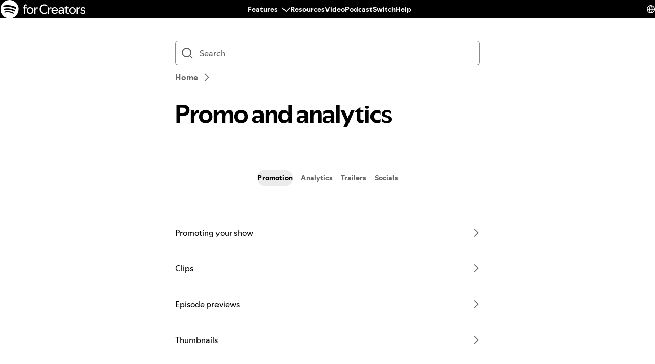

--- FILE ---
content_type: text/html; charset=utf-8
request_url: https://support.spotify.com/mr-ar/creators/category/promo-and-analytics/
body_size: 19338
content:
<!DOCTYPE html><html lang="en-US" dir="ltr"><head><meta charSet="utf-8"/><meta name="viewport" content="width=device-width"/><title>Promo and analytics - Spotify</title><link rel="icon" href="//www.scdn.co/i/_global/favicon.png"/><link rel="canonical" href="https://support.spotify.com/mr-ar/creators/promo-and-analytics//"/><meta property="og:title" content="Promo and analytics - Spotify"/><meta property="og:url" content="https://support.spotify.com/mr-ar/creators/promo-and-analytics//"/><meta property="og:locale" content="en_US"/><meta property="og:site_name" content="Spotify"/><meta property="og:type" content="website"/><meta property="og:image" content="//www.scdn.co/i/_global/open-graph-default.png"/><meta name="twitter:title" content="Promo and analytics - Spotify"/><meta name="twitter:card" content="summary"/><meta name="twitter:site" content="@SpotifyCares"/><meta name="twitter:creator" content="@SpotifyCares"/><meta name="twitter:image" content="//www.scdn.co/i/_global/open-graph-default.png"/><meta name="twitter:url" content="https://support.spotify.com/mr-ar/creators/promo-and-analytics//"/><link rel="apple-touch-icon-precomposed" sizes="144x144" href="//www.scdn.co/i/_global/touch-icon-144.png"/><link rel="apple-touch-icon-precomposed" sizes="114x114" href="//www.scdn.co/i/_global/touch-icon-114.png"/><link rel="apple-touch-icon-precomposed" sizes="72x72" href="//www.scdn.co/i/_global/touch-icon-72.png"/><link rel="apple-touch-icon-precomposed" href="//www.scdn.co/i/_global/touch-icon-57.png"/><meta name="next-head-count" content="21"/><meta name="color-scheme" content="light"/><link rel="preload" href="https://support.scdn.co/web/_next/static/css/714c10ff17131d92.css" as="style"/><link rel="stylesheet" href="https://support.scdn.co/web/_next/static/css/714c10ff17131d92.css" data-n-g=""/><noscript data-n-css=""></noscript><script defer="" nomodule="" src="https://support.scdn.co/web/_next/static/chunks/polyfills-42372ed130431b0a.js"></script><script src="https://support.scdn.co/web/_next/static/chunks/webpack-45e20a5c9dc21fd7.js" defer=""></script><script src="https://support.scdn.co/web/_next/static/chunks/framework-6bc5d19ed30a6696.js" defer=""></script><script src="https://support.scdn.co/web/_next/static/chunks/main-87a171c5377adf33.js" defer=""></script><script src="https://support.scdn.co/web/_next/static/chunks/pages/_app-96be0ea6a204aed1.js" defer=""></script><script src="https://support.scdn.co/web/_next/static/chunks/279-f670698784acd795.js" defer=""></script><script src="https://support.scdn.co/web/_next/static/chunks/7519-22d21eceef74bcd2.js" defer=""></script><script src="https://support.scdn.co/web/_next/static/chunks/5471-b9c2cec9f42cbe0f.js" defer=""></script><script src="https://support.scdn.co/web/_next/static/chunks/8590-f6a18d8de097cad6.js" defer=""></script><script src="https://support.scdn.co/web/_next/static/chunks/1330-b06f701f0b6b537d.js" defer=""></script><script src="https://support.scdn.co/web/_next/static/chunks/pages/%5Bmarket%5D/%5Bvertical%5D/category/%5Bparentcategoryslug%5D-d40b251606deb665.js" defer=""></script><script src="https://support.scdn.co/web/_next/static/QCxbYIkngPJMdWJqLyevK/_buildManifest.js" defer=""></script><script src="https://support.scdn.co/web/_next/static/QCxbYIkngPJMdWJqLyevK/_ssgManifest.js" defer=""></script><style data-styled="" data-styled-version="6.1.19">.flmuAX{box-sizing:border-box;-webkit-tap-highlight-color:transparent;padding-inline:0;margin-block:0;overflow-wrap:break-word;list-style-type:none;}/*!sc*/
data-styled.g2[id="TypeList__TypeListElement-sc-1jhixr6-0"]{content:"flmuAX,"}/*!sc*/
.lfjuPl{fill:currentcolor;width:var(--encore-graphic-size-decorative-smaller, 16px);height:var(--encore-graphic-size-decorative-smaller, 16px);}/*!sc*/
.lfjuPl *{vector-effect:non-scaling-stroke;}/*!sc*/
.cOvkgN{fill:currentcolor;width:var(--encore-graphic-size-decorative-base, 24px);height:var(--encore-graphic-size-decorative-base, 24px);}/*!sc*/
.cOvkgN *{vector-effect:non-scaling-stroke;}/*!sc*/
.bXGRpR{fill:currentcolor;width:var(--encore-graphic-size-decorative-smaller, 16px);height:var(--encore-graphic-size-decorative-smaller, 16px);}/*!sc*/
.bXGRpR *{vector-effect:non-scaling-stroke;}/*!sc*/
[dir='rtl'] .bXGRpR.bXGRpR{transform:scaleX(-1);}/*!sc*/
data-styled.g7[id="Svg-sc-ytk21e-0"]{content:"lfjuPl,cOvkgN,bXGRpR,"}/*!sc*/
.JypwR{display:list-item;list-style-type:none;}/*!sc*/
data-styled.g24[id="TypeListItem__TypeListItemElement-sc-q1l2mf-0"]{content:"JypwR,"}/*!sc*/
.hhREvH{box-sizing:border-box;-webkit-tap-highlight-color:transparent;color:inherit;align-items:center;text-decoration:none;}/*!sc*/
.hhREvH[href],.hhREvH:hover:not([disabled]){text-decoration:underline;}/*!sc*/
.hhREvH[href]:hover{text-decoration:underline;color:var(--text-bright-accent, #107434);}/*!sc*/
.hhREvH[href]:focus{outline:none;box-shadow:0 3px 0 0;transition:box-shadow 200ms ease-in;}/*!sc*/
.hhREvH[href]:focus.hhREvH[href]:focus{text-decoration:none;}/*!sc*/
.hhREvH[href]:active{color:var(--text-bright-accent, #107434);}/*!sc*/
.hhREvH[disabled],.hhREvH[href][disabled],.hhREvH[aria-disabled='true']{color:var(--text-subdued, #656565);opacity:0.3;cursor:not-allowed;}/*!sc*/
.eiyLDG{box-sizing:border-box;-webkit-tap-highlight-color:transparent;color:inherit;align-items:center;text-decoration:none;color:var(--text-subdued, #656565);display:inline-flex;}/*!sc*/
.eiyLDG[href],.eiyLDG:hover:not([disabled]){text-decoration:underline;}/*!sc*/
.eiyLDG[href]:hover{text-decoration:underline;color:var(--text-bright-accent, #107434);}/*!sc*/
.eiyLDG[href]:focus{outline:none;box-shadow:0 3px 0 0;transition:box-shadow 200ms ease-in;}/*!sc*/
.eiyLDG[href]:focus.eiyLDG[href]:focus{text-decoration:none;}/*!sc*/
.eiyLDG[href]:active{color:var(--text-bright-accent, #107434);}/*!sc*/
.eiyLDG[disabled],.eiyLDG[href][disabled],.eiyLDG[aria-disabled='true']{color:var(--text-subdued, #656565);opacity:0.3;cursor:not-allowed;}/*!sc*/
.eiyLDG,.eiyLDG[href]{text-decoration:none;}/*!sc*/
.eiyLDG[href]:focus{text-decoration:none;color:var(--text-base, #000000);}/*!sc*/
.eiyLDG[href]:active{text-decoration:underline;color:var(--text-base, #000000);}/*!sc*/
.eiyLDG[href]:hover,.eiyLDG[href]:hover:focus{text-decoration:underline;color:var(--text-subdued, #656565);}/*!sc*/
.eiyLDG[disabled],.eiyLDG[href][disabled],.eiyLDG[aria-disabled='true']{text-decoration:none;}/*!sc*/
data-styled.g27[id="Link-sc-k8gsk-0"]{content:"hhREvH,eiyLDG,"}/*!sc*/
.jeQLiy{box-sizing:border-box;-webkit-tap-highlight-color:transparent;background-color:transparent;border:0;border-radius:var(--encore-button-corner-radius, 9999px);cursor:pointer;display:inline-block;position:relative;text-align:center;text-decoration:none;text-transform:none;touch-action:manipulation;transition-duration:33ms;transition-property:background-color,border-color,color,box-shadow,filter,transform;user-select:none;vertical-align:middle;transform:translate3d(0,0,0);color:var(--text-subdued, #656565);min-inline-size:0;min-block-size:var(--encore-control-size-base, 48px);padding-block:var(--encore-spacing-tighter-2, 8px);padding-inline:var(--encore-spacing-looser-2, 32px);display:inline-flex;align-items:center;justify-content:center;position:relative;}/*!sc*/
.jeQLiy:focus{outline:none;}/*!sc*/
@supports (overflow-wrap:anywhere){.jeQLiy{overflow-wrap:anywhere;}}/*!sc*/
@supports not (overflow-wrap:anywhere){.jeQLiy{word-break:break-word;}}/*!sc*/
.jeQLiy:hover{transform:scale(1.04);color:var(--text-base, #000000);}/*!sc*/
.jeQLiy:active{opacity:0.7;outline:none;transform:scale(1);color:var(--text-subdued, #656565);}/*!sc*/
.jeQLiy:focus{outline:none;}/*!sc*/
.jeQLiy::after{content:'';display:block;position:absolute;pointer-events:none;transition:border-color 200ms ease-in;box-sizing:border-box;bottom:5px;border-bottom:3px solid transparent;width:100%;}/*!sc*/
.jeQLiy:focus::after{border-color:inherit;}/*!sc*/
.jeQLiy::after{inline-size:calc(100% - (var(--encore-spacing-looser-2, 32px) * 2));}/*!sc*/
.jeQLiy[disabled],.jeQLiy[aria-disabled='true'],fieldset[disabled] .jeQLiy{cursor:not-allowed;opacity:0.3;transform:scale(1);color:var(--text-subdued, #656565);}/*!sc*/
.jeQLiy[disabled]::before,.jeQLiy[aria-disabled='true']::before,fieldset[disabled] .jeQLiy::before{background-color:transparent;}/*!sc*/
.jeQLiy[disabled]::after,.jeQLiy[aria-disabled='true']::after,fieldset[disabled] .jeQLiy::after{border-color:transparent;}/*!sc*/
.cKAKrK{box-sizing:border-box;-webkit-tap-highlight-color:transparent;background-color:transparent;border:0;border-radius:var(--encore-button-corner-radius, 9999px);cursor:pointer;display:inline-block;position:relative;text-align:center;text-decoration:none;text-transform:none;touch-action:manipulation;transition-duration:33ms;transition-property:background-color,border-color,color,box-shadow,filter,transform;user-select:none;vertical-align:middle;transform:translate3d(0,0,0);color:var(--text-subdued, #656565);min-inline-size:0;min-block-size:var(--encore-control-size-smaller, 32px);padding-block:var(--encore-spacing-tighter-2, 8px);padding-inline:var(--encore-spacing-tighter-2, 8px);display:inline-flex;align-items:center;justify-content:center;position:relative;}/*!sc*/
.cKAKrK:focus{outline:none;}/*!sc*/
@supports (overflow-wrap:anywhere){.cKAKrK{overflow-wrap:anywhere;}}/*!sc*/
@supports not (overflow-wrap:anywhere){.cKAKrK{word-break:break-word;}}/*!sc*/
.cKAKrK:hover{transform:scale(1.04);color:var(--text-base, #000000);}/*!sc*/
.cKAKrK:active{opacity:0.7;outline:none;transform:scale(1);color:var(--text-subdued, #656565);}/*!sc*/
.cKAKrK:focus{outline:none;}/*!sc*/
.cKAKrK::after{content:'';display:block;position:absolute;pointer-events:none;transition:border-color 200ms ease-in;box-sizing:border-box;bottom:1px;border-bottom:3px solid transparent;width:100%;}/*!sc*/
.cKAKrK:focus::after{border-color:inherit;}/*!sc*/
.cKAKrK::after{inline-size:16px;}/*!sc*/
.cKAKrK[disabled],.cKAKrK[aria-disabled='true'],fieldset[disabled] .cKAKrK{cursor:not-allowed;opacity:0.3;transform:scale(1);color:var(--text-subdued, #656565);}/*!sc*/
.cKAKrK[disabled]::before,.cKAKrK[aria-disabled='true']::before,fieldset[disabled] .cKAKrK::before{background-color:transparent;}/*!sc*/
.cKAKrK[disabled]::after,.cKAKrK[aria-disabled='true']::after,fieldset[disabled] .cKAKrK::after{border-color:transparent;}/*!sc*/
.cyJjLP{box-sizing:border-box;-webkit-tap-highlight-color:transparent;background-color:transparent;border:0;border-radius:var(--encore-button-corner-radius, 9999px);cursor:pointer;display:inline-block;position:relative;text-align:center;text-decoration:none;text-transform:none;touch-action:manipulation;transition-duration:33ms;transition-property:background-color,border-color,color,box-shadow,filter,transform;user-select:none;vertical-align:middle;transform:translate3d(0,0,0);color:var(--text-subdued, #656565);min-inline-size:0;padding:0;display:inline-flex;align-items:center;justify-content:center;position:relative;}/*!sc*/
.cyJjLP:focus{outline:none;}/*!sc*/
@supports (overflow-wrap:anywhere){.cyJjLP{overflow-wrap:anywhere;}}/*!sc*/
@supports not (overflow-wrap:anywhere){.cyJjLP{word-break:break-word;}}/*!sc*/
.cyJjLP:hover{transform:scale(1.04);color:var(--text-base, #000000);}/*!sc*/
.cyJjLP:active{opacity:0.7;outline:none;transform:scale(1);color:var(--text-subdued, #656565);}/*!sc*/
.cyJjLP:focus{outline:none;}/*!sc*/
.cyJjLP::after{content:'';display:block;position:absolute;pointer-events:none;transition:border-color 200ms ease-in;box-sizing:border-box;bottom:-3px;border-bottom:3px solid transparent;width:100%;}/*!sc*/
.cyJjLP:focus::after{border-color:inherit;}/*!sc*/
.cyJjLP::after{inline-size:100%;}/*!sc*/
.cyJjLP[disabled],.cyJjLP[aria-disabled='true'],fieldset[disabled] .cyJjLP{cursor:not-allowed;opacity:0.3;transform:scale(1);color:var(--text-subdued, #656565);}/*!sc*/
.cyJjLP[disabled]::before,.cyJjLP[aria-disabled='true']::before,fieldset[disabled] .cyJjLP::before{background-color:transparent;}/*!sc*/
.cyJjLP[disabled]::after,.cyJjLP[aria-disabled='true']::after,fieldset[disabled] .cyJjLP::after{border-color:transparent;}/*!sc*/
data-styled.g30[id="Button-sc-1dqy6lx-0"]{content:"jeQLiy,cKAKrK,cyJjLP,"}/*!sc*/
.dEYbuR{display:flex;}/*!sc*/
.bcPWvR{display:flex;margin-inline-end:5px;}/*!sc*/
data-styled.g31[id="IconWrapper__Wrapper-sc-16usrgb-0"]{content:"dEYbuR,bcPWvR,"}/*!sc*/
.buiYbJ{box-sizing:border-box;-webkit-tap-highlight-color:transparent;background-color:transparent;border:0;border-radius:var(--encore-button-corner-radius, 9999px);cursor:pointer;display:inline-block;position:relative;text-align:center;text-decoration:none;text-transform:none;touch-action:manipulation;transition-duration:33ms;transition-property:background-color,border-color,color,box-shadow,filter,transform;user-select:none;vertical-align:middle;transform:translate3d(0,0,0);inline-size:var(--encore-control-size-base, 48px);block-size:var(--encore-control-size-base, 48px);position:relative;border:1px solid var(--essential-subdued, #818181);color:var(--text-base, #000000);min-inline-size:0;min-block-size:var(--encore-control-size-base, 48px);display:inline-flex;align-items:center;justify-content:center;}/*!sc*/
.buiYbJ:focus{outline:none;}/*!sc*/
.buiYbJ:focus{outline:none;}/*!sc*/
.buiYbJ::after{display:block;position:absolute;pointer-events:none;transition:border-color 200ms ease-in;box-sizing:border-box;inline-size:calc(100% + calc(12px + (2 * var(--encore-border-width-hairline, 1px))));block-size:calc(100% + calc(12px + (2 * var(--encore-border-width-hairline, 1px))));inset-block-start:calc(-6px - var(--encore-border-width-hairline, 1px));inset-inline-start:calc(-6px - var(--encore-border-width-hairline, 1px));background:transparent;border-radius:var(--encore-button-corner-radius, 9999px);border:3px solid transparent;content:'';}/*!sc*/
.buiYbJ:focus::after{border-color:var(--parents-essential-base, var(--essential-base, #000000));}/*!sc*/
@supports (overflow-wrap:anywhere){.buiYbJ{overflow-wrap:anywhere;}}/*!sc*/
@supports not (overflow-wrap:anywhere){.buiYbJ{word-break:break-word;}}/*!sc*/
.buiYbJ:hover{transform:scale(1.04);border:1px solid var(--essential-base, #000000);}/*!sc*/
.buiYbJ:active{opacity:0.7;outline:none;transform:scale(1);border:1px solid var(--essential-subdued, #818181);}/*!sc*/
.buiYbJ[disabled],.buiYbJ[aria-disabled='true'],fieldset[disabled] .buiYbJ{cursor:not-allowed;opacity:0.3;transform:scale(1);border-color:var(--essential-subdued, #818181);}/*!sc*/
.buiYbJ[disabled]::after,.buiYbJ[aria-disabled='true']::after,fieldset[disabled] .buiYbJ::after{border-color:transparent;}/*!sc*/
data-styled.g42[id="Button-sc-y0gtbx-0"]{content:"buiYbJ,"}/*!sc*/
.eOVZUL{display:flex;position:absolute;inset-block-start:calc((var(--encore-control-size-base, 48px) - var(--encore-graphic-size-decorative-base, 24px)) / 2) - 1;inset-inline-start:calc((var(--encore-control-size-base, 48px) - var(--encore-graphic-size-decorative-base, 24px)) / 2) - 1;}/*!sc*/
data-styled.g43[id="IconWrapper__Wrapper-sc-ihacte-0"]{content:"eOVZUL,"}/*!sc*/
.irISnc{border:0;clip:rect(0,0,0,0);height:1px;margin:-1px;overflow:hidden;padding:0;position:absolute;width:1px;}/*!sc*/
data-styled.g66[id="VisuallyHidden__VisuallyHiddenElement-sc-17bibe8-0"]{content:"irISnc,"}/*!sc*/
.bRDcQe{box-sizing:border-box;-webkit-tap-highlight-color:transparent;padding-block-end:var(--encore-spacing-looser, 24px);}/*!sc*/
data-styled.g114[id="Group-sc-u9bcx5-0"]{content:"bRDcQe,"}/*!sc*/
.fqgeWL{color:var(--text-base, #000000);}/*!sc*/
data-styled.g117[id="Label-sc-1c0cv3r-0"]{content:"fqgeWL,"}/*!sc*/
.kGClEk{box-sizing:border-box;-webkit-tap-highlight-color:transparent;align-items:center;display:flex;inline-size:100%;padding-block-end:var(--encore-spacing-tighter-2, 8px);border:0;clip:rect(0,0,0,0);height:1px;margin:-1px;overflow:hidden;padding:0;position:absolute;width:1px;}/*!sc*/
@media (max-width:767px){.kGClEk{justify-content:space-between;}}/*!sc*/
data-styled.g118[id="LabelGroup-sc-1ibddrg-0"]{content:"kGClEk,"}/*!sc*/
.fuiNiK{display:inline-block;}/*!sc*/
data-styled.g119[id="LabelInner-sc-19pye2k-0"]{content:"fuiNiK,"}/*!sc*/
.fQceYF{-webkit-appearance:none;background-image:none;border:0;display:block;transition:box-shadow ease-in-out 100ms,color ease-in-out 100ms;inline-size:100%;box-sizing:border-box;-webkit-tap-highlight-color:transparent;margin-block:0;border-radius:var(--encore-corner-radius-base, 4px);padding-inline:var(--encore-spacing-tighter, 12px);padding-block:var(--encore-spacing-tighter, 12px);min-block-size:var(--encore-control-size-base, 48px);background-color:var(--background-base, #ffffff);box-shadow:inset 0 0 0 1px var(--essential-subdued, #818181);color:var(--text-base, #000000);}/*!sc*/
.fQceYF::placeholder{opacity:1;}/*!sc*/
.fQceYF:focus,.fQceYF:hover:focus{outline:0;}/*!sc*/
.fQceYF:disabled{cursor:not-allowed;opacity:1;}/*!sc*/
.fQceYF[readonly]{box-shadow:inset 0 0 0 1px var(--essential-subdued, #818181);background-color:var(--decorative-subdued, #dedede);}/*!sc*/
.fQceYF:hover,.fQceYF[readonly]:hover{box-shadow:inset 0 0 0 1px var(--essential-base, #000000);}/*!sc*/
.fQceYF:focus,.fQceYF[readonly]:focus{box-shadow:inset 0 0 0 3px var(--essential-base, #000000);}/*!sc*/
.fQceYF::placeholder{color:var(--text-subdued, #656565);}/*!sc*/
.fQceYF:disabled{opacity:0.3;box-shadow:inset 0 0 0 1px var(--essential-subdued, #818181);}/*!sc*/
.fQceYF:invalid,.fQceYF:invalid:hover{box-shadow:inset 0 0 0 1px var(--essential-negative, #e91429);}/*!sc*/
.fQceYF:invalid:focus{box-shadow:inset 0 0 0 3px var(--essential-negative, #e91429);}/*!sc*/
@media (min-width:768px){.fQceYF[type='date'],.fQceYF[type='month'],.fQceYF[type='time'],.fQceYF[type='week']{padding-block-end:var(--encore-spacing-tighter, 12px);}}/*!sc*/
@media (max-width:767px){.fQceYF[type='color']{padding:0;border-block-end:0;}.fQceYF[type='color']:focus,.fQceYF[type='color']:hover:focus{padding:0;}@media not all and (resolution >= 0.001dpcm){@supports (-webkit-appearance:none){.fQceYF[type='color']{border-block-end:1px solid;padding-block:10px 9px;}.fQceYF[type='color']:focus,.fQceYF[type='color']:hover:focus{padding-block:10px var(--encore-spacing-tighter-2, 8px);border-block-end-width:2px;}}}}/*!sc*/
@media (min-width:768px){.fQceYF[type='color']{padding:var(--encore-spacing-tighter-4, 4px);block-size:var(--encore-control-size-base, 48px);inline-size:var(--encore-control-size-base, 48px);}@media not all and (resolution >= 0.001dpcm){@supports (-webkit-appearance:none){.fQceYF[type='color']{inline-size:100%;padding:14px;}}}}/*!sc*/
.fQceYF[type='file']{padding-inline:0;padding-block:var(--encore-spacing-tighter-2, 8px) 0;line-height:17px;}/*!sc*/
@media (max-width:767px){.fQceYF[type='file']{border-block-end:0;}}/*!sc*/
@media (min-width:768px){.fQceYF[type='file']{box-shadow:none;}}/*!sc*/
@media (min-width:768px){.fQceYF[type='file']:focus,.fQceYF[type='file']:hover:focus{box-shadow:none;}}/*!sc*/
.fQceYF[type='search']::-webkit-search-cancel-button{display:none;}/*!sc*/
data-styled.g125[id="Input-sc-1gbx9xe-0"]{content:"fQceYF,"}/*!sc*/
.cwLobx{position:absolute;top:50%;transform:translateY(-50%);display:flex;color:var(--text-subdued, #656565);inset-inline-start:12px;}/*!sc*/
input:disabled+.cwLobx,input[readonly]+.cwLobx{box-shadow:inset 0 0 0 1px var(--essential-subdued, #818181);opacity:0.3;}/*!sc*/
.cwLobx .Svg-sc-ytk21e-0{display:block;}/*!sc*/
data-styled.g126[id="IconContainer-sc-1oa4n9m-0"]{content:"cwLobx,"}/*!sc*/
.iFhVme{position:relative;width:100%;}/*!sc*/
.iFhVme .Input-sc-1gbx9xe-0{padding-inline-start:calc(24px + var(--encore-spacing-tighter, 12px) * 2);}/*!sc*/
@media not all and (resolution >= 0.001dpcm){@supports (-webkit-appearance:none){.iFhVme .Input-sc-1gbx9xe-0{padding-inline-start:38px;}}}/*!sc*/
data-styled.g127[id="InputContainer-sc-a5ofs0-0"]{content:"iFhVme,"}/*!sc*/
.DwtUD{display:inline-flex;position:relative;}/*!sc*/
data-styled.g128[id="PopoverTrigger__PopoverTriggerContainer-sc-yux5vv-0"]{content:"DwtUD,"}/*!sc*/
.jpHYcb{display:inline-flex;}/*!sc*/
data-styled.g129[id="PopoverTrigger__TriggerContainer-sc-yux5vv-1"]{content:"jpHYcb,"}/*!sc*/
*{box-sizing:border-box;}/*!sc*/
*::before,*::after{box-sizing:border-box;}/*!sc*/
body{margin:0;}/*!sc*/
body,input,textarea,button{font-family:var(--encore-body-font-stack);}/*!sc*/
html,body{height:100%;}/*!sc*/
data-styled.g141[id="sc-global-cnFbJs1"]{content:"sc-global-cnFbJs1,"}/*!sc*/
.kDxMyv{fill:var(--decorative-base, #000000);stroke:transparent;}/*!sc*/
data-styled.g164[id="Svg-sc-6c3c1v-0"]{content:"kDxMyv,"}/*!sc*/
.gDWJuQ{color:var(--text-base, #000000);}/*!sc*/
data-styled.g174[id="NavPill__NavPillPanel-sc-147b9yy-0"]{content:"gDWJuQ,"}/*!sc*/
.ggSYuW{margin-block-end:var(--encore-spacing-looser-3, 48px);text-align:center;overflow-wrap:break-word;}/*!sc*/
.ggSYuW::after{clear:both;content:'';display:table;}/*!sc*/
data-styled.g175[id="NavPillList-sc-1du852g-0"]{content:"ggSYuW,"}/*!sc*/
.fgGKNj{box-sizing:border-box;-webkit-tap-highlight-color:transparent;color:var(--text-subdued, #656565);border-radius:var(--encore-corner-radius-larger-3, 16px);display:flex;align-items:center;padding-block:var(--encore-spacing-tighter-4, 4px);min-block-size:var(--encore-control-size-smaller, 32px);padding-inline:var(--encore-spacing-base, 16px);transition:200ms color linear;text-decoration:none;}/*!sc*/
@supports (overflow-wrap:anywhere){.fgGKNj{overflow-wrap:anywhere;}}/*!sc*/
@supports not (overflow-wrap:anywhere){.fgGKNj{word-break:break-word;}}/*!sc*/
.fgGKNj:hover{color:var(--text-base, #000000);}/*!sc*/
.fgGKNj[disabled],.fgGKNj[aria-disabled="true"]{color:var(--text-subdued, #656565);cursor:not-allowed;pointer-events:none;opacity:0.3;}/*!sc*/
.fgGKNj,.fgGKNj:hover{background-color:var(--background-tinted-base, rgba(0, 0, 0, 0.08));color:var(--text-base, #000000);}/*!sc*/
.fgGKNj:active{background-color:var(--background-tinted-base, rgba(0, 0, 0, 0.08));color:var(--text-base, #000000);}/*!sc*/
.fgGKNj:focus{outline:none;}/*!sc*/
.fgGKNj:focus:not(:active){position:relative;}/*!sc*/
.fgGKNj:focus:not(:active):focus{outline:none;}/*!sc*/
.fgGKNj:focus:not(:active)::after{position:absolute;inset:-6px;content:'';border-radius:9999px;border:3px solid var(--parents-essential-base, var(--essential-base, #000000));}/*!sc*/
.fgGKNj:focus:active{position:relative;}/*!sc*/
.fgGKNj:focus:active:focus{outline:none;}/*!sc*/
.fgGKNj:focus:active::after{position:absolute;inset:-6px;content:'';border-radius:9999px;border:3px solid var(--parents-essential-base, var(--essential-base, #000000));}/*!sc*/
.gFHVii{box-sizing:border-box;-webkit-tap-highlight-color:transparent;color:var(--text-subdued, #656565);border-radius:var(--encore-corner-radius-larger-3, 16px);display:flex;align-items:center;padding-block:var(--encore-spacing-tighter-4, 4px);min-block-size:var(--encore-control-size-smaller, 32px);padding-inline:var(--encore-spacing-base, 16px);transition:200ms color linear;text-decoration:none;}/*!sc*/
@supports (overflow-wrap:anywhere){.gFHVii{overflow-wrap:anywhere;}}/*!sc*/
@supports not (overflow-wrap:anywhere){.gFHVii{word-break:break-word;}}/*!sc*/
.gFHVii:hover{color:var(--text-base, #000000);}/*!sc*/
.gFHVii[disabled],.gFHVii[aria-disabled="true"]{color:var(--text-subdued, #656565);cursor:not-allowed;pointer-events:none;opacity:0.3;}/*!sc*/
.gFHVii:active{background-color:var(--background-tinted-base, rgba(0, 0, 0, 0.08));color:var(--text-base, #000000);}/*!sc*/
.gFHVii:focus{outline:none;}/*!sc*/
.gFHVii:focus:not(:active){position:relative;padding-block-end:0;}/*!sc*/
.gFHVii:focus:not(:active):focus{outline:none;}/*!sc*/
.gFHVii:focus:not(:active):focus{outline:none;}/*!sc*/
.gFHVii:focus:not(:active)::after{content:'';display:block;position:absolute;pointer-events:none;transition:border-color 200ms ease-in;box-sizing:border-box;bottom:-3px;border-bottom:3px solid transparent;width:100%;}/*!sc*/
.gFHVii:focus:not(:active):focus::after{border-color:inherit;}/*!sc*/
.gFHVii:focus:not(:active)::after{border-color:inherit;}/*!sc*/
.gFHVii:focus:not(:active)::after{color:var(--parents-essential-base, var(--essential-base, #000000));inline-size:calc(100% - var(--encore-control-size-smaller, 32px));}/*!sc*/
.gFHVii:focus:active{position:relative;}/*!sc*/
.gFHVii:focus:active:focus{outline:none;}/*!sc*/
.gFHVii:focus:active::after{position:absolute;inset:-6px;content:'';border-radius:9999px;border:3px solid var(--parents-essential-base, var(--essential-base, #000000));}/*!sc*/
data-styled.g176[id="Link-sc-nmmha9-0"]{content:"fgGKNj,gFHVii,"}/*!sc*/
.fIoTAx{box-sizing:border-box;-webkit-tap-highlight-color:transparent;max-inline-size:100%;display:inline-block;}/*!sc*/
.fIoTAx:not(:last-child){margin-inline-end:18px;}/*!sc*/
.fIoTAx:focus{outline:none;}/*!sc*/
@media (min-width:768px){.fIoTAx{float:inline-start;}}/*!sc*/
data-styled.g177[id="ListItem-sc-36ddnp-0"]{content:"fIoTAx,"}/*!sc*/
.eLcIOe{color:var(--text-base, #000000);}/*!sc*/
data-styled.g178[id="NavPillPanel__NavPillPanelContainer-sc-3yvzv-0"]{content:"eLcIOe,"}/*!sc*/
.cEgDIj{display:inline-flex;}/*!sc*/
data-styled.g237[id="TooltipTrigger__TriggerContainer-sc-13ojzs2-0"]{content:"cEgDIj,"}/*!sc*/
.fXVNEe{padding-inline-start:0;padding-inline-end:0;margin-block-start:0;margin-block-end:0;overflow-wrap:break-word;list-style-type:none;}/*!sc*/
data-styled.g320[id="sc-KsiuK"]{content:"fXVNEe,"}/*!sc*/
.dUtLXy{color:var(--text-base);background-color:var(--background-base);display:flex;flex-direction:column;min-height:100vh;position:relative;z-index:0;-webkit-font-smoothing:antialiased;}/*!sc*/
.dUtLXy.encore-creator-light-theme *::selection{background-color:#89c0ff;}/*!sc*/
data-styled.g386[id="sc-bUAJAs"]{content:"dUtLXy,"}/*!sc*/
.eVzace{position:relative;z-index:-1;min-height:600px;flex:1;}/*!sc*/
data-styled.g387[id="sc-fdbPbf"]{content:"eVzace,"}/*!sc*/
iframe[width="0"]{display:none;}/*!sc*/
data-styled.g388[id="sc-global-hiuONb1"]{content:"sc-global-hiuONb1,"}/*!sc*/
.kBKpWv{display:inline-flex;position:relative;}/*!sc*/
data-styled.g389[id="Trigger-sc-1q.mjssw-0"]{content:"kBKpWv,"}/*!sc*/
.jTgCRX.jTgCRX{padding-inline:0;color:var(--text-base, #000000);}/*!sc*/
data-styled.g391[id="sc-gJUwzu"]{content:"jTgCRX,"}/*!sc*/
.fLHENg{cursor:pointer;}/*!sc*/
.fLHENg,.fLHENg:hover,.fLHENg:focus,.fLHENg:focus:after{border-color:var(--text-base, #000000);color:var(--text-base, #000000);padding-inline:0;}/*!sc*/
data-styled.g417[id="sc-ezVCTl"]{content:"fLHENg,"}/*!sc*/
.dLSkhh{display:none;}/*!sc*/
@media (max-width: 992px){.dLSkhh{display:flex;position:relative;}}/*!sc*/
data-styled.g424[id="sc-ouTEB"]{content:"dLSkhh,"}/*!sc*/
.iNRbDN{display:block;max-inline-size:100%;height:36px;}/*!sc*/
@media (max-width: 992px){.iNRbDN{height:28px;}}/*!sc*/
data-styled.g426[id="sc-fdOGDD"]{content:"iNRbDN,"}/*!sc*/
.gqvqZ.gqvqZ{text-decoration:none;}/*!sc*/
.gqvqZ.gqvqZ:focus{box-shadow:none;transition:none;outline:5px auto -webkit-focus-ring-color;}/*!sc*/
data-styled.g427[id="sc-gKHobS"]{content:"gqvqZ,"}/*!sc*/
.fsnVDT{color:var(--text-base, #000000);cursor:pointer;padding:0;min-block-size:auto;font-size:var(--encore-text-size-smaller);font-family:SpotifyMixUI,CircularSp-Arab,CircularSp-Hebr,CircularSp-Cyrl,CircularSp-Grek,CircularSp-Deva;font-weight:700;}/*!sc*/
.fsnVDT.fsnVDT{text-decoration:none;}/*!sc*/
.fsnVDT.fsnVDT:active,.fsnVDT.fsnVDT:hover,.fsnVDT.fsnVDT:focus{transform:none;}/*!sc*/
.fsnVDT.fsnVDT:hover,.fsnVDT.fsnVDT:focus{color:var(--text-bright-accent, #107434);}/*!sc*/
.fsnVDT.fsnVDT::after{inline-size:100%;bottom:-3px;}/*!sc*/
.fsnVDT.fsnVDT>*{margin-inline-start:8px;}/*!sc*/
data-styled.g433[id="sc-cETWCA"]{content:"fsnVDT,"}/*!sc*/
.ffKMPa{position:absolute;top:50%;left:50%;transform:translate(-50%, -50%);}/*!sc*/
@media (max-width: 992px){.ffKMPa{display:none;}}/*!sc*/
data-styled.g434[id="sc-eOyLsQ"]{content:"ffKMPa,"}/*!sc*/
.kbCglO{list-style:none;display:flex;gap:var(--encore-spacing-looser);color:var(--text-base, #000000);line-height:24px;margin:0;overflow-x:visible;padding:0;font-size:var(--encore-text-size-smaller);font-family:SpotifyMixUI,CircularSp-Arab,CircularSp-Hebr,CircularSp-Cyrl,CircularSp-Grek,CircularSp-Deva;font-weight:700;}/*!sc*/
data-styled.g435[id="sc-jkqJTp"]{content:"kbCglO,"}/*!sc*/
.gIyRTs{cursor:pointer;color:var(--text-base, #000000);font-size:var(--encore-text-size-smaller);font-family:SpotifyMixUI,CircularSp-Arab,CircularSp-Hebr,CircularSp-Cyrl,CircularSp-Grek,CircularSp-Deva;font-weight:700;}/*!sc*/
.gIyRTs.gIyRTs{text-decoration:none;}/*!sc*/
.gIyRTs.gIyRTs:active,.gIyRTs.gIyRTs:hover,.gIyRTs.gIyRTs:focus{text-decoration:none;}/*!sc*/
.gIyRTs.gIyRTs:focus{color:var(--text-bright-accent, #107434);}/*!sc*/
data-styled.g436[id="sc-bjzMPS"]{content:"gIyRTs,"}/*!sc*/
.itOlyP{transition:transform 0.2s ease;color:var(--text-base, #000000);}/*!sc*/
data-styled.g437[id="sc-fFrLqr"]{content:"itOlyP,"}/*!sc*/
.lnbLto{padding-block:0;}/*!sc*/
data-styled.g438[id="sc-dRpCaM"]{content:"lnbLto,"}/*!sc*/
.hqbgHr{color:var(--text-base, #000000);}/*!sc*/
data-styled.g439[id="sc-inhABl"]{content:"hqbgHr,"}/*!sc*/
@media (max-width: 992px){.emsaAv{margin-inline-end:var(--encore-spacing-base);}}/*!sc*/
data-styled.g440[id="sc-mqDxO"]{content:"emsaAv,"}/*!sc*/
.eUmoFy{color:var(--text-base, #000000);fill:var(--text-base, #000000);height:26px;}/*!sc*/
@media (min-width: 992px){.eUmoFy{height:36px;}}/*!sc*/
data-styled.g444[id="sc-gdmatS"]{content:"eUmoFy,"}/*!sc*/
.dfHEkO.dfHEkO{text-decoration:none;}/*!sc*/
.dfHEkO.dfHEkO:focus{box-shadow:none;transition:none;outline:5px auto -webkit-focus-ring-color;}/*!sc*/
@media (min-width: 992px){.dfHEkO{flex:0 1 15%;}}/*!sc*/
data-styled.g445[id="sc-djcAKz"]{content:"dfHEkO,"}/*!sc*/
.bBZIl.bBZIl{text-decoration:none;color:var(--text-base, #000000);font-size:var(--encore-text-size-base);font-family:SpotifyMixUI,CircularSp-Arab,CircularSp-Hebr,CircularSp-Cyrl,CircularSp-Grek,CircularSp-Deva;font-weight:400;}/*!sc*/
.bBZIl.bBZIl:hover{text-decoration:none;}/*!sc*/
.bBZIl.bBZIl:focus{color:var(--text-bright-accent, #107434);}/*!sc*/
data-styled.g446[id="sc-emMPjM"]{content:"bBZIl,"}/*!sc*/
.iYUhAM{display:grid;grid-template-columns:1fr;grid-gap:var(--encore-spacing-looser-3);width:100%;}/*!sc*/
@media (min-width: 768px){.iYUhAM{grid-template-columns:repeat(4, 1fr);grid-gap:var(--encore-spacing-looser);}}/*!sc*/
@media (min-width: 992px){.iYUhAM{grid-template-columns:repeat(4, 1fr);flex:0 1 58%;}}/*!sc*/
data-styled.g447[id="sc-bsDpAt"]{content:"iYUhAM,"}/*!sc*/
.byRNHQ:not(:last-of-type){padding-block-end:var(--encore-spacing-looser);}/*!sc*/
data-styled.g448[id="sc-fgcRbO"]{content:"byRNHQ,"}/*!sc*/
.jOTjEE:not(:last-of-type){padding-block-end:var(--encore-spacing-tighter);}/*!sc*/
data-styled.g449[id="sc-clTrsv"]{content:"jOTjEE,"}/*!sc*/
.sDxHe.sDxHe:focus{outline:5px auto -webkit-focus-ring-color;outline-offset:-2px;box-shadow:none;transition:none;color:var(--text-bright-accent, #107434);}/*!sc*/
data-styled.g450[id="sc-dpDFRI"]{content:"sDxHe,"}/*!sc*/
.jiDsHl{display:block;max-inline-size:100%;}/*!sc*/
data-styled.g451[id="sc-vugip"]{content:"jiDsHl,"}/*!sc*/
.hVfUMK{display:flex;flex-direction:row;align-items:flex-start;padding:0;margin:0;gap:var(--encore-spacing-base);}/*!sc*/
@media (min-width: 992px){.hVfUMK{flex:1 1 auto;justify-content:flex-end;}}/*!sc*/
data-styled.g452[id="sc-gqfnFK"]{content:"hVfUMK,"}/*!sc*/
.MFSLE{color:var(--text-base, #000000)!important;}/*!sc*/
.MFSLE:hover{border-color:var(--text-base, #000000);}/*!sc*/
data-styled.g453[id="sc-dvVNWr"]{content:"MFSLE,"}/*!sc*/
.leewKs{order:0;flex-grow:0;display:flex;flex-direction:row;gap:calc(var(--encore-spacing-looser) + var(--encore-spacing-tighter));}/*!sc*/
@media (max-width: 991px){.leewKs{width:100%;justify-content:space-between;gap:var(--encore-spacing-looser);order:1;align-self:stretch;overflow-x:scroll;white-space:nowrap;}}/*!sc*/
data-styled.g455[id="sc-eLLnlC"]{content:"leewKs,"}/*!sc*/
.DkTpg{flex-shrink:0;color:var(--text-subdued, #656565);font-size:var(--encore-text-size-smaller-2);font-family:SpotifyMixUI,CircularSp-Arab,CircularSp-Hebr,CircularSp-Cyrl,CircularSp-Grek,CircularSp-Deva;font-weight:400;}/*!sc*/
@media (min-width: 992px){.DkTpg{font-size:var(--encore-text-size-smaller);font-family:SpotifyMixUI,CircularSp-Arab,CircularSp-Hebr,CircularSp-Cyrl,CircularSp-Grek,CircularSp-Deva;font-weight:400;}}/*!sc*/
data-styled.g456[id="sc-fRGMHx"]{content:"DkTpg,"}/*!sc*/
.icKrkz{padding:0;margin:0;display:flex;align-items:center;gap:var(--encore-spacing-base);flex-wrap:wrap;}/*!sc*/
@media (min-width: 992px){.icKrkz{column-gap:var(--encore-spacing-looser-2);row-gap:var(--encore-spacing-looser);}}/*!sc*/
data-styled.g457[id="sc-cVmcbw"]{content:"icKrkz,"}/*!sc*/
.kzPHKJ.kzPHKJ{font-size:var(--encore-text-size-smaller-2);font-family:SpotifyMixUI,CircularSp-Arab,CircularSp-Hebr,CircularSp-Cyrl,CircularSp-Grek,CircularSp-Deva;font-weight:700;color:var(--text-subdued, #656565);}/*!sc*/
@media (min-width: 992px){.kzPHKJ.kzPHKJ{font-size:var(--encore-text-size-smaller);font-family:SpotifyMixUI,CircularSp-Arab,CircularSp-Hebr,CircularSp-Cyrl,CircularSp-Grek,CircularSp-Deva;font-weight:700;}}/*!sc*/
data-styled.g458[id="sc-gKWOzz"]{content:"kzPHKJ,"}/*!sc*/
.evCOfq{display:flex;flex-direction:row;align-items:flex-start;padding:0px;gap:var(--encore-spacing-looser-2);flex:none;order:1;flex-grow:0;}/*!sc*/
@media (max-width: 991px){.evCOfq{width:100%;flex:none;order:0;flex-grow:0;justify-content:flex-end;}}/*!sc*/
data-styled.g460[id="sc-eUxDpt"]{content:"evCOfq,"}/*!sc*/
.dBAZxX.dBAZxX{color:var(--text-subdued, #656565);cursor:pointer;}/*!sc*/
.dBAZxX.dBAZxX:hover{color:var(--text-base, #000000);}/*!sc*/
data-styled.g461[id="sc-bYcSJs"]{content:"dBAZxX,"}/*!sc*/
.dTCfaT{margin-left:2px;}/*!sc*/
data-styled.g462[id="sc-hUZldv"]{content:"dTCfaT,"}/*!sc*/
.gzAvNk{background-color:var(--background-base, #ffffff);color:var(--text-base, #000000);display:flex;flex-direction:column;align-items:center;padding:var(--encore-spacing-looser-3) var(--encore-spacing-looser-3) 0;gap:96px;}/*!sc*/
@media (max-width: 991px){.gzAvNk{padding:var(--encore-spacing-looser-3) var(--encore-spacing-looser-3) 0;gap:var(--encore-spacing-looser-3);align-items:flex-start;}}/*!sc*/
@media (max-width: 479px){.gzAvNk{padding:var(--encore-spacing-looser-3) var(--encore-spacing-base) 0;}}/*!sc*/
@media (min-width: 1920px){.gzAvNk{padding-inline:var(--encore-spacing-looser-3);}}/*!sc*/
data-styled.g463[id="sc-eYEAxu"]{content:"gzAvNk,"}/*!sc*/
.jGhjyx{width:100%;display:flex;flex-direction:column;gap:var(--encore-spacing-looser-3);}/*!sc*/
@media (min-width: 992px){.jGhjyx{flex-direction:row;}}/*!sc*/
data-styled.g464[id="sc-ixyMIc"]{content:"jGhjyx,"}/*!sc*/
.iUyeix{border-top:solid 1px var(--decorative-subdued, #dedede);display:flex;justify-content:space-between;width:100%;gap:var(--encore-spacing-looser);flex:none;flex-direction:row;padding:var(--encore-spacing-looser-2) 0 var(--encore-spacing-looser-2) 0;}/*!sc*/
@media (max-width: 991px){.iUyeix{flex-direction:column;padding:var(--encore-spacing-looser) 0 var(--encore-spacing-looser) 0;}}/*!sc*/
data-styled.g465[id="sc-fqdHUJ"]{content:"iUyeix,"}/*!sc*/
.exazxv{align-items:center;box-sizing:border-box;background:var(--background-base, #ffffff);color:var(--text-base, #000000);display:flex;justify-content:space-between;padding-block:18px;padding-inline:var(--encore-spacing-looser-3);position:relative;width:100%;}/*!sc*/
@media (max-width: 992px){.exazxv{padding-block:var(--encore-spacing-tighter-3);transition:transform 400ms ease-in-out;-webkit-transition:-webkit-transform 400ms ease-in-out;}}/*!sc*/
@media (max-width: 480px){.exazxv{padding-inline:var(--encore-spacing-base);}}/*!sc*/
@media (min-width: 1440px){.exazxv{padding-inline:var(--encore-spacing-looser-3);}}/*!sc*/
@media (min-width: 1920px){.exazxv{padding-inline:var(--encore-spacing-looser-3);}}/*!sc*/
data-styled.g472[id="sc-iKrZTU"]{content:"exazxv,"}/*!sc*/
.gntKbp{display:flex;align-items:center;gap:var(--encore-spacing-looser-2);}/*!sc*/
data-styled.g473[id="sc-fCWVgB"]{content:"gntKbp,"}/*!sc*/
@media (max-width: 992px){.gZshtw{display:none;}}/*!sc*/
data-styled.g474[id="sc-kcsKfN"]{content:"gZshtw,"}/*!sc*/
.HBOyM{display:flex;align-items:center;}/*!sc*/
data-styled.g475[id="sc-hfXZzM"]{content:"HBOyM,"}/*!sc*/
.khchym{display:flex;flex-shrink:0;}/*!sc*/
data-styled.g478[id="sc-jfjANJ"]{content:"khchym,"}/*!sc*/
.dhISJn{display:flex;flex-direction:row;margin-block-end:var(--encore-spacing-looser);padding:0;color:var(--text-subdued, #656565);width:100%;list-style:none;margin-top:0;}/*!sc*/
data-styled.g479[id="sc-giOQhI"]{content:"dhISJn,"}/*!sc*/
.bixtqs{display:flex;flex-direction:row;align-items:center;}/*!sc*/
data-styled.g480[id="sc-cNwwfj"]{content:"bixtqs,"}/*!sc*/
.cUeRmC{display:none;}/*!sc*/
data-styled.g481[id="sc-lgxuYe"]{content:"cUeRmC,"}/*!sc*/
.kYLvBW{margin:0 var(--encore-spacing-tighter-2);display:inline-flex;align-items:center;}/*!sc*/
data-styled.g482[id="sc-kplXrF"]{content:"kYLvBW,"}/*!sc*/
[dir='rtl'] .fXgtWi >div:first-child{right:12px;left:auto;}/*!sc*/
[dir='ltr'] .fXgtWi >div:first-child{right:auto;left:12px;}/*!sc*/
data-styled.g496[id="sc-fgDYYN"]{content:"fXgtWi,"}/*!sc*/
.jfqGPs{padding-bottom:0;}/*!sc*/
data-styled.g497[id="sc-ckjosM"]{content:"jfqGPs,"}/*!sc*/
.hlcBAm{scroll-margin-top:100px;}/*!sc*/
.hlcBAm.hlcBAm{border-color:var(--decorative-subdued, #dedede);border-radius:var(--encore-spacing-tighter-3);}/*!sc*/
data-styled.g498[id="sc-hvZCij"]{content:"hlcBAm,"}/*!sc*/
.brCgeE{position:relative;padding:var(--encore-spacing-tighter) 0;}/*!sc*/
data-styled.g544[id="sc-dPKWQb"]{content:"brCgeE,"}/*!sc*/
.iDiPwO{max-width:628px;margin:0 auto;padding:0 var(--encore-spacing-base);}/*!sc*/
@media (max-width: 767px){.iDiPwO{margin:0;max-width:100%;overflow:hidden;padding:0;position:relative;}.iDiPwO:after{content:'';position:absolute;top:0;height:100%;z-index:1;pointer-events:none;width:50px;}[dir='ltr'] .iDiPwO:after{right:0;background:linear-gradient(90deg, rgba(0, 0, 0, 0) 0%, var(--background-base, #ffffff) 100%);}[dir='rtl'] .iDiPwO:after{left:0;background:linear-gradient(90deg, var(--background-base, #ffffff) 0%, rgba(0, 0, 0, 0) 100%);}}/*!sc*/
data-styled.g606[id="sc-flJqrB"]{content:"iDiPwO,"}/*!sc*/
@media (max-width: 767px){.kabCmu{display:flex;flex-direction:row;flex-wrap:nowrap;margin:0;overflow:auto;white-space:nowrap;width:100%;padding:var(--encore-spacing-tighter-2) var(--encore-spacing-tighter-2) 0;scrollbar-width:none;}.kabCmu::-webkit-scrollbar{display:none;}}/*!sc*/
.kabCmu.kabCmu>li{margin-inline-end:var(--encore-spacing-base);}/*!sc*/
.kabCmu.kabCmu>li:last-child{padding-inline-end:var(--encore-spacing-looser);}/*!sc*/
data-styled.g607[id="sc-hfNCTQ"]{content:"kabCmu,"}/*!sc*/
.dvWqbr{margin-bottom:var(--encore-spacing-tighter-2);}/*!sc*/
.dvWqbr:focus:not(:active){padding-bottom:var(--encore-spacing-tighter-4);}/*!sc*/
data-styled.g608[id="sc-kjrVhX"]{content:"dvWqbr,"}/*!sc*/
.hBMuaK{display:flex;justify-content:space-between;padding:var(--encore-spacing-looser) 0;}/*!sc*/
data-styled.g609[id="sc-Oaylq"]{content:"hBMuaK,"}/*!sc*/
.cppGuU{max-width:628px;margin:0 auto;padding:0 var(--encore-spacing-base) var(--encore-spacing-looser-2);}/*!sc*/
data-styled.g610[id="sc-fKFIqR"]{content:"cppGuU,"}/*!sc*/
.cwKOMM{max-width:628px;margin:0 auto;padding:var(--encore-spacing-looser-2) var(--encore-spacing-base) 0;}/*!sc*/
data-styled.g611[id="sc-hEJUTg"]{content:"cwKOMM,"}/*!sc*/
</style></head><body><div id="__next"><div class="sc-bUAJAs dUtLXy encore-s4p-light-theme encore-layout-themes"><header class="sc-iKrZTU exazxv encore-inverted-dark-set encore-layout-themes" role="banner" data-testid="turnkey-header"><div class="sc-fCWVgB gntKbp"><a href="https://creators.spotify.com" data-testid="navigation-logo" class="Link-sc-k8gsk-0 hhREvH sc-gKHobS gqvqZ" data-encore-id="textLink"><img src="https://support.spotifycdn.com/turnkey-masthead/creators/s4c_logo_v1.svg" alt="Spotify for Creators" class="sc-fdOGDD iNRbDN"/><span data-encore-id="visuallyHidden" class="VisuallyHidden__VisuallyHiddenElement-sc-17bibe8-0 irISnc">Spotify for Creators</span></a><div class="sc-kcsKfN gZshtw"><div class="sc-eOyLsQ ffKMPa"><nav dir="ltr"><ul class="sc-jkqJTp kbCglO"><li class="sc-dRpCaM lnbLto"><div data-encore-id="popoverTrigger" class="PopoverTrigger__PopoverTriggerContainer-sc-yux5vv-0 DwtUD"><div class="PopoverTrigger__TriggerContainer-sc-yux5vv-1 jpHYcb"><button href="" aria-expanded="false" aria-controls="features" class="Button-sc-1dqy6lx-0 jeQLiy encore-text-body-medium-bold sc-cETWCA fsnVDT" data-encore-id="buttonTertiary"><span class="sc-inhABl hqbgHr">Features</span><svg data-encore-id="icon" role="img" aria-hidden="true" class="Svg-sc-ytk21e-0 lfjuPl sc-fFrLqr itOlyP" viewBox="0 0 16 16"><path d='M.47 4.97a.75.75 0 0 1 1.06 0L8 11.44l6.47-6.47a.75.75 0 1 1 1.06 1.06L8 13.56.47 6.03a.75.75 0 0 1 0-1.06z'/></svg></button></div></div></li><li class="sc-dRpCaM lnbLto"><a href="https://creators.spotify.com/resources" target="_self" class="Link-sc-k8gsk-0 hhREvH sc-bjzMPS gIyRTs" data-encore-id="textLink">Resources</a></li><li class="sc-dRpCaM lnbLto"><a href="https://creators.spotify.com/features/video" target="_self" class="Link-sc-k8gsk-0 hhREvH sc-bjzMPS gIyRTs" data-encore-id="textLink">Video</a></li><li class="sc-dRpCaM lnbLto"><a href="https://creators.spotify.com/features/podcast" target="_self" class="Link-sc-k8gsk-0 hhREvH sc-bjzMPS gIyRTs" data-encore-id="textLink">Podcast</a></li><li class="sc-dRpCaM lnbLto"><a href="https://creators.spotify.com/switch" target="_self" class="Link-sc-k8gsk-0 hhREvH sc-bjzMPS gIyRTs" data-encore-id="textLink">Switch</a></li><li class="sc-dRpCaM lnbLto"><a href="https://support.spotify.com/creators" target="_self" class="Link-sc-k8gsk-0 hhREvH sc-bjzMPS gIyRTs" data-encore-id="textLink">Help</a></li></ul></nav></div></div></div><div class="sc-hfXZzM HBOyM"><div class="sc-mqDxO emsaAv"><span data-encore-id="overlayTrigger" class="Trigger-sc-1q.mjssw-0 kBKpWv"><span class="TooltipTrigger__TriggerContainer-sc-13ojzs2-0 cEgDIj"><a data-testid="language-selection-trigger-desktop" dir="ltr" href="https://www.spotify.com/select-your-country-region/?returnToPath=%2Fcreators%2Fcategory%2Fpromo-and-analytics%2F" class="Button-sc-1dqy6lx-0 cKAKrK sc-ezVCTl fLHENg" aria-label="Change language" data-encore-id="buttonTertiary"><span aria-hidden="true" class="IconWrapper__Wrapper-sc-16usrgb-0 dEYbuR"><svg data-encore-id="icon" role="img" aria-hidden="true" viewBox="0 0 16 16" class="Svg-sc-ytk21e-0 lfjuPl"><path d='M8.152 16H8a8 8 0 1 1 .152 0zm-.41-14.202c-.226.273-.463.713-.677 1.323-.369 1.055-.626 2.496-.687 4.129h3.547c-.06-1.633-.318-3.074-.687-4.129-.213-.61-.45-1.05-.676-1.323-.194-.235-.326-.285-.385-.296h-.044c-.055.007-.19.052-.391.296zM4.877 7.25c.062-1.771.34-3.386.773-4.624.099-.284.208-.554.329-.806a6.507 6.507 0 0 0-4.436 5.43h3.334zm-3.334 1.5a6.507 6.507 0 0 0 4.436 5.43 7.974 7.974 0 0 1-.33-.806c-.433-1.238-.71-2.853-.772-4.624H1.543zm4.835 0c.061 1.633.318 3.074.687 4.129.214.61.451 1.05.677 1.323.202.244.336.29.391.297l.044-.001c.06-.01.19-.061.385-.296.226-.273.463-.713.676-1.323.37-1.055.626-2.496.687-4.129H6.378zm5.048 0c-.061 1.771-.339 3.386-.772 4.624-.082.235-.171.46-.268.674a6.506 6.506 0 0 0 4.071-5.298h-3.03zm3.031-1.5a6.507 6.507 0 0 0-4.071-5.298c.097.214.186.44.268.674.433 1.238.711 2.853.772 4.624h3.031z'/></svg></span></a></span></span></div><div class="sc-ouTEB dLSkhh"><button data-testid="navigation-sidemenu-trigger" tabindex="0" aria-expanded="false" class="Button-sc-1dqy6lx-0 jeQLiy encore-text-body-medium-bold sc-gJUwzu jTgCRX" aria-label="Open menu" data-encore-id="buttonTertiary"><svg data-encore-id="icon" role="img" aria-hidden="true" viewBox="0 0 24 24" class="Svg-sc-ytk21e-0 cOvkgN"><path d='M21 6H3V4h18v2zm0 14H3v-2h18v2zm0-7H3v-2h18v2z'/></svg></button></div></div></header><main class="sc-fdbPbf eVzace"><div class="sc-hEJUTg cwKOMM"><div class="sc-dPKWQb brCgeE"><div class="Group-sc-u9bcx5-0 bRDcQe sc-ckjosM jfqGPs" data-encore-id="formGroup"><div class="LabelGroup-sc-1ibddrg-0 kGClEk encore-text-body-small-bold"><label for="search-input" class="Label-sc-1c0cv3r-0 fqgeWL"><span class="LabelInner-sc-19pye2k-0 fuiNiK">Start typing into the Search box, then use the Tab key to choose an option from the list.</span></label></div><div class="InputContainer-sc-a5ofs0-0 iFhVme sc-fgDYYN fXgtWi encore-inverted-light-set" data-encore-id="formInputIcon"><div class="IconContainer-sc-1oa4n9m-0 cwLobx"><svg data-encore-id="icon" role="img" aria-hidden="true" data-testid="search-icon" viewBox="0 0 24 24" class="Svg-sc-ytk21e-0 cOvkgN"><path d='M10.533 1.27893C5.35215 1.27893 1.12598 5.41887 1.12598 10.5579C1.12598 15.697 5.35215 19.8369 10.533 19.8369C12.767 19.8369 14.8235 19.0671 16.4402 17.7794L20.7929 22.132C21.1834 22.5226 21.8166 22.5226 22.2071 22.132C22.5976 21.7415 22.5976 21.1083 22.2071 20.7178L17.8634 16.3741C19.1616 14.7849 19.94 12.7634 19.94 10.5579C19.94 5.41887 15.7138 1.27893 10.533 1.27893ZM3.12598 10.5579C3.12598 6.55226 6.42768 3.27893 10.533 3.27893C14.6383 3.27893 17.94 6.55226 17.94 10.5579C17.94 14.5636 14.6383 17.8369 10.533 17.8369C6.42768 17.8369 3.12598 14.5636 3.12598 10.5579Z'/></svg></div><input class="Input-sc-1gbx9xe-0 fQceYF encore-text-body-medium sc-hvZCij hlcBAm" data-encore-id="formInput" id="search-input" type="text" aria-label="Search" placeholder="Search" autoComplete="off" data-testid="searchContainerInput" value=""/></div></div></div><nav aria-label="Breadcrumb"><ul class="sc-giOQhI dhISJn"><li class="sc-cNwwfj bixtqs"><a href="/mr-ar/creators/" data-encore-id="textLink" class="Link-sc-k8gsk-0 eiyLDG"><span class="encore-text encore-text-body-medium-bold" data-encore-id="text" data-testid="breadcrumbHome">Home</span></a><div role="separator" class="sc-kplXrF kYLvBW"><svg data-encore-id="icon" role="img" aria-hidden="true" class="Svg-sc-ytk21e-0 bXGRpR sc-jfjANJ khchym" viewBox="0 0 16 16"><path d='M4.97.47a.75.75 0 0 0 0 1.06L11.44 8l-6.47 6.47a.75.75 0 1 0 1.06 1.06L13.56 8 6.03.47a.75.75 0 0 0-1.06 0z'/></svg></div></li><li aria-hidden="true" aria-current="page" hidden="" class="sc-cNwwfj sc-lgxuYe bixtqs cUeRmC">Promo and analytics</li></ul></nav><h1 class="encore-text encore-text-title-large" data-encore-id="text" style="padding-block-end:var(--encore-spacing-looser-3)" data-testid="categoryLabel">Promo and analytics</h1></div><section aria-label="Categories" data-testid="category-navigation-pills" data-encore-id="navPill"><div class="sc-flJqrB iDiPwO"><ul role="tablist" class="TypeList__TypeListElement-sc-1jhixr6-0 flmuAX NavPillList-sc-1du852g-0 sc-hfNCTQ ggSYuW kabCmu" data-encore-id="typeList"><li class="encore-text encore-text-body-medium TypeListItem__TypeListItemElement-sc-q1l2mf-0 JypwR ListItem-sc-36ddnp-0 fIoTAx" data-encore-id="typeListItem" role="presentation"><a class="Link-sc-nmmha9-0 fgGKNj encore-text-body-small-bold sc-kjrVhX dvWqbr" role="tab" href="#panel-0" aria-selected="true" aria-controls="panel-0" data-testid="childCategoryPill-Promotion" id="tab-0" tabindex="0">Promotion</a></li><li class="encore-text encore-text-body-medium TypeListItem__TypeListItemElement-sc-q1l2mf-0 JypwR ListItem-sc-36ddnp-0 fIoTAx" data-encore-id="typeListItem" role="presentation"><a class="Link-sc-nmmha9-0 gFHVii encore-text-body-small-bold sc-kjrVhX dvWqbr" role="tab" tabindex="0" href="#panel-1" aria-selected="false" aria-controls="panel-1" data-testid="childCategoryPill-Analytics" id="tab-1">Analytics</a></li><li class="encore-text encore-text-body-medium TypeListItem__TypeListItemElement-sc-q1l2mf-0 JypwR ListItem-sc-36ddnp-0 fIoTAx" data-encore-id="typeListItem" role="presentation"><a class="Link-sc-nmmha9-0 gFHVii encore-text-body-small-bold sc-kjrVhX dvWqbr" role="tab" tabindex="0" href="#panel-2" aria-selected="false" aria-controls="panel-2" data-testid="childCategoryPill-Trailers" id="tab-2">Trailers</a></li><li class="encore-text encore-text-body-medium TypeListItem__TypeListItemElement-sc-q1l2mf-0 JypwR ListItem-sc-36ddnp-0 fIoTAx" data-encore-id="typeListItem" role="presentation"><a class="Link-sc-nmmha9-0 gFHVii encore-text-body-small-bold sc-kjrVhX dvWqbr" role="tab" tabindex="0" href="#panel-3" aria-selected="false" aria-controls="panel-3" data-testid="childCategoryPill-Socials" id="tab-3">Socials</a></li></ul></div><div class="NavPill__NavPillPanel-sc-147b9yy-0 gDWJuQ"><div class="sc-fKFIqR cppGuU"><div role="tabpanel" tabindex="-1" id="panel-0" data-encore-id="navPillPanel" class="NavPillPanel__NavPillPanelContainer-sc-3yvzv-0 eLcIOe"><ul aria-label="Articles" class="sc-KsiuK fXVNEe"><li data-testid="article-Promoting your show"><a href="/mr-ar/creators/article/promoting-your-show/" slug="promoting-your-show" class="Link-sc-k8gsk-0 eiyLDG sc-Oaylq hBMuaK" data-encore-id="textLink"><span class="encore-text encore-text-body-medium encore-internal-color-text-base" data-encore-id="text">Promoting your show</span><svg data-encore-id="icon" role="img" aria-hidden="true" class="Svg-sc-ytk21e-0 bXGRpR sc-jfjANJ khchym" viewBox="0 0 16 16"><path d='M4.97.47a.75.75 0 0 0 0 1.06L11.44 8l-6.47 6.47a.75.75 0 1 0 1.06 1.06L13.56 8 6.03.47a.75.75 0 0 0-1.06 0z'/></svg></a></li><li data-testid="article-Clips"><a href="/mr-ar/creators/article/clips/" slug="clips" class="Link-sc-k8gsk-0 eiyLDG sc-Oaylq hBMuaK" data-encore-id="textLink"><span class="encore-text encore-text-body-medium encore-internal-color-text-base" data-encore-id="text">Clips</span><svg data-encore-id="icon" role="img" aria-hidden="true" class="Svg-sc-ytk21e-0 bXGRpR sc-jfjANJ khchym" viewBox="0 0 16 16"><path d='M4.97.47a.75.75 0 0 0 0 1.06L11.44 8l-6.47 6.47a.75.75 0 1 0 1.06 1.06L13.56 8 6.03.47a.75.75 0 0 0-1.06 0z'/></svg></a></li><li data-testid="article-Episode previews"><a href="/mr-ar/creators/article/episode-previews/" slug="episode-previews" class="Link-sc-k8gsk-0 eiyLDG sc-Oaylq hBMuaK" data-encore-id="textLink"><span class="encore-text encore-text-body-medium encore-internal-color-text-base" data-encore-id="text">Episode previews</span><svg data-encore-id="icon" role="img" aria-hidden="true" class="Svg-sc-ytk21e-0 bXGRpR sc-jfjANJ khchym" viewBox="0 0 16 16"><path d='M4.97.47a.75.75 0 0 0 0 1.06L11.44 8l-6.47 6.47a.75.75 0 1 0 1.06 1.06L13.56 8 6.03.47a.75.75 0 0 0-1.06 0z'/></svg></a></li><li data-testid="article-Thumbnails"><a href="/mr-ar/creators/article/thumbnails/" slug="thumbnails" class="Link-sc-k8gsk-0 eiyLDG sc-Oaylq hBMuaK" data-encore-id="textLink"><span class="encore-text encore-text-body-medium encore-internal-color-text-base" data-encore-id="text">Thumbnails</span><svg data-encore-id="icon" role="img" aria-hidden="true" class="Svg-sc-ytk21e-0 bXGRpR sc-jfjANJ khchym" viewBox="0 0 16 16"><path d='M4.97.47a.75.75 0 0 0 0 1.06L11.44 8l-6.47 6.47a.75.75 0 1 0 1.06 1.06L13.56 8 6.03.47a.75.75 0 0 0-1.06 0z'/></svg></a></li><li data-testid="article-Sharing and embedding shows and episodes"><a href="/mr-ar/creators/article/sharing-embedding-your-show/" slug="sharing-embedding-your-show" class="Link-sc-k8gsk-0 eiyLDG sc-Oaylq hBMuaK" data-encore-id="textLink"><span class="encore-text encore-text-body-medium encore-internal-color-text-base" data-encore-id="text">Sharing and embedding shows and episodes</span><svg data-encore-id="icon" role="img" aria-hidden="true" class="Svg-sc-ytk21e-0 bXGRpR sc-jfjANJ khchym" viewBox="0 0 16 16"><path d='M4.97.47a.75.75 0 0 0 0 1.06L11.44 8l-6.47 6.47a.75.75 0 1 0 1.06 1.06L13.56 8 6.03.47a.75.75 0 0 0-1.06 0z'/></svg></a></li><li data-testid="article-Recommending content on your show page"><a href="/mr-ar/creators/article/show-page-recommendations/" slug="show-page-recommendations" class="Link-sc-k8gsk-0 eiyLDG sc-Oaylq hBMuaK" data-encore-id="textLink"><span class="encore-text encore-text-body-medium encore-internal-color-text-base" data-encore-id="text">Recommending content on your show page</span><svg data-encore-id="icon" role="img" aria-hidden="true" class="Svg-sc-ytk21e-0 bXGRpR sc-jfjANJ khchym" viewBox="0 0 16 16"><path d='M4.97.47a.75.75 0 0 0 0 1.06L11.44 8l-6.47 6.47a.75.75 0 1 0 1.06 1.06L13.56 8 6.03.47a.75.75 0 0 0-1.06 0z'/></svg></a></li><li data-testid="article-Building your audience"><a href="/mr-ar/creators/article/building-your-audience/" slug="building-your-audience" class="Link-sc-k8gsk-0 eiyLDG sc-Oaylq hBMuaK" data-encore-id="textLink"><span class="encore-text encore-text-body-medium encore-internal-color-text-base" data-encore-id="text">Building your audience</span><svg data-encore-id="icon" role="img" aria-hidden="true" class="Svg-sc-ytk21e-0 bXGRpR sc-jfjANJ khchym" viewBox="0 0 16 16"><path d='M4.97.47a.75.75 0 0 0 0 1.06L11.44 8l-6.47 6.47a.75.75 0 1 0 1.06 1.06L13.56 8 6.03.47a.75.75 0 0 0-1.06 0z'/></svg></a></li><li data-testid="article-Clips content policy"><a href="/mr-ar/creators/article/clips-content-policy/" slug="clips-content-policy" class="Link-sc-k8gsk-0 eiyLDG sc-Oaylq hBMuaK" data-encore-id="textLink"><span class="encore-text encore-text-body-medium encore-internal-color-text-base" data-encore-id="text">Clips content policy</span><svg data-encore-id="icon" role="img" aria-hidden="true" class="Svg-sc-ytk21e-0 bXGRpR sc-jfjANJ khchym" viewBox="0 0 16 16"><path d='M4.97.47a.75.75 0 0 0 0 1.06L11.44 8l-6.47 6.47a.75.75 0 1 0 1.06 1.06L13.56 8 6.03.47a.75.75 0 0 0-1.06 0z'/></svg></a></li><li data-testid="article-Eligibility for Creator Milestone Awards"><a href="/mr-ar/creators/article/creator-milestone-awards/" slug="creator-milestone-awards" class="Link-sc-k8gsk-0 eiyLDG sc-Oaylq hBMuaK" data-encore-id="textLink"><span class="encore-text encore-text-body-medium encore-internal-color-text-base" data-encore-id="text">Eligibility for Creator Milestone Awards</span><svg data-encore-id="icon" role="img" aria-hidden="true" class="Svg-sc-ytk21e-0 bXGRpR sc-jfjANJ khchym" viewBox="0 0 16 16"><path d='M4.97.47a.75.75 0 0 0 0 1.06L11.44 8l-6.47 6.47a.75.75 0 1 0 1.06 1.06L13.56 8 6.03.47a.75.75 0 0 0-1.06 0z'/></svg></a></li></ul></div></div></div></section></main><footer class="sc-eYEAxu gzAvNk encore-inverted-dark-set encore-layout-themes" data-testid="turnkey-footer"><div class="sc-ixyMIc jGhjyx"><a href="https://www.spotify.com" data-testid="footer-logo" class="Link-sc-k8gsk-0 hhREvH sc-djcAKz dfHEkO" data-encore-id="textLink"><svg role="img" viewBox="0 0 88 24" aria-label="Spotify" aria-hidden="false" class="Svg-sc-6c3c1v-0 kDxMyv sc-gdmatS eUmoFy" data-encore-id="logoSpotify"><title>Spotify</title><path d="M13.427.01C6.805-.253 1.224 4.902.961 11.524.698 18.147 5.853 23.728 12.476 23.99c6.622.263 12.203-4.892 12.466-11.514S20.049.272 13.427.01m5.066 17.579a.717.717 0 0 1-.977.268 14.4 14.4 0 0 0-5.138-1.747 14.4 14.4 0 0 0-5.42.263.717.717 0 0 1-.338-1.392c1.95-.474 3.955-.571 5.958-.29 2.003.282 3.903.928 5.647 1.92a.717.717 0 0 1 .268.978m1.577-3.15a.93.93 0 0 1-1.262.376 17.7 17.7 0 0 0-5.972-1.96 17.7 17.7 0 0 0-6.281.238.93.93 0 0 1-1.11-.71.93.93 0 0 1 .71-1.11 19.5 19.5 0 0 1 6.94-.262 19.5 19.5 0 0 1 6.599 2.165c.452.245.62.81.376 1.263m1.748-3.551a1.147 1.147 0 0 1-1.546.488 21.4 21.4 0 0 0-6.918-2.208 21.4 21.4 0 0 0-7.259.215 1.146 1.146 0 0 1-.456-2.246 23.7 23.7 0 0 1 8.034-.24 23.7 23.7 0 0 1 7.657 2.445c.561.292.78.984.488 1.546m13.612-.036-.832-.247c-1.67-.495-2.14-.681-2.14-1.353 0-.637.708-1.327 2.264-1.327 1.539 0 2.839.752 3.51 1.31.116.096.24.052.24-.098V6.935c0-.097-.027-.15-.098-.203-.83-.62-2.272-1.07-3.723-1.07-2.953 0-4.722 1.68-4.722 3.59 0 2.157 1.371 2.91 3.626 3.546l.973.274c1.689.478 1.998.902 1.998 1.556 0 1.097-.831 1.433-2.07 1.433-1.556 0-3.457-.911-4.35-2.025-.08-.098-.177-.053-.177.062v2.423c0 .097.01.141.08.22.743.814 2.52 1.53 4.59 1.53 2.546 0 4.456-1.485 4.456-3.784 0-1.787-1.052-2.865-3.625-3.635m10.107-1.76c-1.68 0-2.653 1.026-3.219 2.052V9.376c0-.08-.044-.124-.124-.124h-2.22c-.079 0-.123.044-.123.124V20.72c0 .08.044.124.124.124h2.22c.079 0 .123-.044.123-.124v-4.536c.566 1.025 1.521 2.034 3.237 2.034 2.264 0 3.89-1.955 3.89-4.581s-1.644-4.545-3.908-4.545m-.654 6.986c-1.185 0-2.211-1.167-2.618-2.458.407-1.362 1.344-2.405 2.618-2.405 1.211 0 2.051.92 2.051 2.423s-.84 2.44-2.051 2.44m40.633-6.826h-2.264c-.08 0-.115.017-.15.097l-2.282 5.483-2.29-5.483c-.035-.08-.07-.097-.15-.097h-3.661v-.584c0-.955.645-1.397 1.476-1.397.496 0 1.035.256 1.415.486.089.053.15-.008.115-.088l-.796-1.901a.26.26 0 0 0-.124-.133c-.389-.203-1.025-.38-1.644-.38-1.875 0-2.954 1.432-2.954 3.254v.743h-1.503c-.08 0-.124.044-.124.124v1.768c0 .08.044.124.124.124h1.503v6.668c0 .08.044.123.124.123h2.264c.08 0 .124-.044.124-.123v-6.668h1.936l2.812 6.11-1.512 3.325c-.044.098.009.142.097.142h2.414c.08 0 .116-.018.15-.097l4.997-11.355c.035-.08-.009-.141-.097-.141M54.964 9.04c-2.865 0-4.837 2.025-4.837 4.616 0 2.573 1.971 4.616 4.837 4.616 2.856 0 4.846-2.043 4.846-4.616 0-2.591-1.99-4.616-4.846-4.616m.008 7.065c-1.37 0-2.343-1.043-2.343-2.45 0-1.405.973-2.449 2.343-2.449 1.362 0 2.335 1.043 2.335 2.45 0 1.406-.973 2.45-2.335 2.45m33.541-6.334a1.24 1.24 0 0 0-.483-.471 1.4 1.4 0 0 0-.693-.17q-.384 0-.693.17a1.24 1.24 0 0 0-.484.471q-.174.302-.174.681 0 .375.174.677.175.3.484.471t.693.17.693-.17.483-.471.175-.676q0-.38-.175-.682m-.211 1.247a1 1 0 0 1-.394.39 1.15 1.15 0 0 1-.571.14 1.16 1.16 0 0 1-.576-.14 1 1 0 0 1-.391-.39 1.14 1.14 0 0 1-.14-.566q0-.316.14-.562t.391-.388.576-.14q.32 0 .57.14.253.141.395.39t.142.565q0 .312-.142.56m-19.835-5.78c-.85 0-1.468.6-1.468 1.396s.619 1.397 1.468 1.397c.866 0 1.485-.6 1.485-1.397 0-.796-.619-1.397-1.485-1.397m19.329 5.19a.31.31 0 0 0 .134-.262q0-.168-.132-.266-.132-.099-.381-.099h-.588v1.229h.284v-.489h.154l.374.489h.35l-.41-.518a.5.5 0 0 0 .215-.084m-.424-.109h-.26v-.3h.27q.12 0 .184.036a.12.12 0 0 1 .065.116.12.12 0 0 1-.067.111.4.4 0 0 1-.192.037M69.607 9.252h-2.263c-.08 0-.124.044-.124.124v8.56c0 .08.044.123.124.123h2.263c.08 0 .124-.044.124-.123v-8.56c0-.08-.044-.124-.124-.124m-3.333 6.605a2.1 2.1 0 0 1-1.053.257c-.725 0-1.185-.425-1.185-1.362v-3.484h2.211c.08 0 .124-.044.124-.124V9.376c0-.08-.044-.124-.124-.124h-2.21V6.944c0-.097-.063-.15-.15-.08l-3.954 3.113c-.053.044-.07.088-.07.16v1.007c0 .08.044.124.123.124h1.539v3.855c0 2.087 1.203 3.06 2.918 3.06.743 0 1.46-.194 1.884-.442.062-.035.07-.07.07-.133v-1.68c0-.088-.044-.115-.123-.07" transform="translate(-0.95,0)"></path></svg></a><div class="sc-bsDpAt iYUhAM"><ul class="sc-KsiuK fXVNEe"><li class="sc-fgcRbO byRNHQ"><h2 class="encore-text encore-text-marginal-bold encore-internal-color-text-subdued" data-encore-id="text">Company</h2></li><li class="sc-fgcRbO byRNHQ"><a href="https://www.spotify.com/about-us/contact" target="_blank" class="Link-sc-k8gsk-0 hhREvH sc-emMPjM bBZIl" data-encore-id="textLink">About</a></li><li class="sc-fgcRbO byRNHQ"><a href="https://newsroom.spotify.com" target="_blank" class="Link-sc-k8gsk-0 hhREvH sc-emMPjM bBZIl" data-encore-id="textLink">Press &amp; Media</a></li><li class="sc-fgcRbO byRNHQ"><a href="https://www.lifeatspotify.com/jobs" target="_blank" class="Link-sc-k8gsk-0 hhREvH sc-emMPjM bBZIl" data-encore-id="textLink">Careers</a></li><li class="sc-fgcRbO byRNHQ"><a href="https://support.spotify.com/creators/contact-spotify-anonymous/" target="_blank" class="Link-sc-k8gsk-0 hhREvH sc-emMPjM bBZIl" data-encore-id="textLink">Contact Us</a></li></ul><ul class="sc-KsiuK fXVNEe"><li class="sc-fgcRbO byRNHQ"><h2 class="encore-text encore-text-marginal-bold encore-internal-color-text-subdued" data-encore-id="text">Creator Tools</h2></li><li class="sc-fgcRbO byRNHQ"><a href="https://support.spotify.com/creators" target="_blank" class="Link-sc-k8gsk-0 hhREvH sc-emMPjM bBZIl" data-encore-id="textLink">Help Center</a></li><li class="sc-fgcRbO byRNHQ"><a href="https://megaphone.spotify.com" target="_blank" class="Link-sc-k8gsk-0 hhREvH sc-emMPjM bBZIl" data-encore-id="textLink">Megaphone</a></li><li class="sc-fgcRbO byRNHQ"><a href="https://spotifystudios.com/" target="_blank" class="Link-sc-k8gsk-0 hhREvH sc-emMPjM bBZIl" data-encore-id="textLink">Spotify Studios</a></li><li class="sc-fgcRbO byRNHQ"><a href="https://artists.spotify.com/home" target="_blank" class="Link-sc-k8gsk-0 hhREvH sc-emMPjM bBZIl" data-encore-id="textLink">Spotify for Artists</a></li><li class="sc-fgcRbO byRNHQ"><a href="https://authors.spotify.com/" target="_blank" class="Link-sc-k8gsk-0 hhREvH sc-emMPjM bBZIl" data-encore-id="textLink">Findaway Voices</a></li></ul><ul class="sc-KsiuK fXVNEe"><li class="sc-fgcRbO byRNHQ"><h2 class="encore-text encore-text-marginal-bold encore-internal-color-text-subdued" data-encore-id="text">Get the app</h2></li><li class="sc-clTrsv jOTjEE"><a href="https://apps.apple.com/app/spotify-for-creators/id1056182234" target="_blank" class="Link-sc-k8gsk-0 hhREvH sc-dpDFRI sDxHe" data-encore-id="textLink"><img src="https://support.spotifycdn.com/turnkey-masthead/creators/ios_app_store_v1.svg" alt="Download on the App Store" class="sc-vugip jiDsHl"/></a></li><li class="sc-clTrsv jOTjEE"><a href="https://play.google.com/store/apps/details?id=fm.anchor.android" target="_blank" class="Link-sc-k8gsk-0 hhREvH sc-dpDFRI sDxHe" data-encore-id="textLink"><img src="https://support.spotifycdn.com/turnkey-masthead/creators/google_play_store_v1.svg" alt="Get it on Google Play" class="sc-vugip jiDsHl"/></a></li></ul></div><ul class="sc-gqfnFK hVfUMK"><li style="list-style:none"><a href="https://x.com/spotifycreator" target="_blank" data-testid="footer-x" class="Button-sc-y0gtbx-0 buiYbJ sc-dvVNWr MFSLE" rel="noopener noreferrer" aria-label="X" data-encore-id="buttonSecondary" data-is-icon-only="true"><span aria-hidden="true" class="IconWrapper__Wrapper-sc-ihacte-0 eOVZUL"><svg data-encore-id="icon" role="img" aria-hidden="true" viewBox="0 0 24 24" class="Svg-sc-ytk21e-0 cOvkgN"><path d='M13.676 10.622 20.233 3h-1.554l-5.694 6.618L8.438 3H3.193l6.877 10.007L3.193 21h1.554l6.013-6.989L15.562 21h5.245l-7.132-10.378Zm-2.129 2.474-.696-.997-5.544-7.93h2.387l4.474 6.4.696.996 5.815 8.319h-2.386l-4.746-6.788Z'/></svg></span></a></li><li style="list-style:none"><a href="https://www.instagram.com/spotifyforcreators/" target="_blank" data-testid="footer-instagram" class="Button-sc-y0gtbx-0 buiYbJ sc-dvVNWr MFSLE" rel="noopener noreferrer" aria-label="Instagram" data-encore-id="buttonSecondary" data-is-icon-only="true"><span aria-hidden="true" class="IconWrapper__Wrapper-sc-ihacte-0 eOVZUL"><svg data-encore-id="icon" role="img" aria-hidden="true" viewBox="0 0 24 24" class="Svg-sc-ytk21e-0 cOvkgN"><path d='M12 3.803c2.67 0 2.986.01 4.041.059.975.044 1.504.207 1.857.344.435.16.828.416 1.151.748.332.323.588.716.748 1.151.137.353.3.882.345 1.857.047 1.055.058 1.37.058 4.041 0 2.67-.01 2.986-.058 4.041-.045.975-.208 1.505-.345 1.857A3.315 3.315 0 0 1 17.9 19.8c-.352.137-.882.3-1.856.344-1.055.048-1.371.058-4.041.058-2.67 0-2.987-.01-4.041-.058-.975-.044-1.505-.207-1.857-.344a3.096 3.096 0 0 1-1.151-.748 3.096 3.096 0 0 1-.749-1.151c-.137-.353-.3-.883-.344-1.857-.048-1.055-.058-1.371-.058-4.041 0-2.67.01-2.987.058-4.041.045-.975.207-1.505.344-1.857a3.08 3.08 0 0 1 .749-1.151 3.096 3.096 0 0 1 1.15-.749c.353-.137.883-.3 1.858-.344 1.054-.048 1.37-.058 4.04-.058H12zM12.002 2c-2.716 0-3.057.012-4.124.06-1.066.05-1.793.22-2.428.466A4.91 4.91 0 0 0 3.678 3.68a4.91 4.91 0 0 0-1.153 1.772c-.247.635-.416 1.363-.465 2.427C2.012 8.943 2 9.286 2 12.002c0 2.715.012 3.056.06 4.123.05 1.066.218 1.791.465 2.426a4.909 4.909 0 0 0 1.153 1.772c.5.508 1.105.902 1.772 1.153.635.248 1.363.417 2.428.465 1.064.049 1.407.06 4.123.06s3.056-.01 4.123-.06c1.067-.049 1.79-.217 2.426-.465a5.111 5.111 0 0 0 2.925-2.925c.247-.635.416-1.363.465-2.427.048-1.064.06-1.407.06-4.123s-.012-3.057-.06-4.123c-.05-1.067-.218-1.791-.465-2.426a4.902 4.902 0 0 0-1.153-1.771 4.91 4.91 0 0 0-1.772-1.155c-.635-.247-1.363-.416-2.428-.464-1.064-.048-1.406-.06-4.122-.06L12.002 2z'/><path d='M12 6.867a5.135 5.135 0 1 0 0 10.27 5.135 5.135 0 0 0 0-10.27zm0 8.47a3.334 3.334 0 1 1 0-6.67 3.334 3.334 0 0 1 0 6.67zm5.338-7.473a1.2 1.2 0 1 0 0-2.4 1.2 1.2 0 0 0 0 2.4z'/></svg></span></a></li></ul></div><div class="sc-fqdHUJ iUyeix"><div class="sc-eLLnlC leewKs"><ul class="sc-cVmcbw icKrkz"><li style="list-style:none"><a href="https://www.spotify.com/legal" target="_self" class="Link-sc-k8gsk-0 hhREvH sc-emMPjM sc-gKWOzz bBZIl kzPHKJ" data-encore-id="textLink">Legal</a></li><li style="list-style:none"><a href="https://spotify.com/privacy" target="_self" class="Link-sc-k8gsk-0 hhREvH sc-emMPjM sc-gKWOzz bBZIl kzPHKJ" data-encore-id="textLink">Privacy Center</a></li><li style="list-style:none"><a href="https://www.spotify.com/legal/privacy-policy" target="_self" class="Link-sc-k8gsk-0 hhREvH sc-emMPjM sc-gKWOzz bBZIl kzPHKJ" data-encore-id="textLink">Privacy Policy</a></li><li style="list-style:none"><a href="https://www.spotify.com/legal/cookies-policy" target="_self" class="Link-sc-k8gsk-0 hhREvH sc-emMPjM sc-gKWOzz bBZIl kzPHKJ" data-encore-id="textLink">Cookies</a></li></ul><div class="sc-fRGMHx DkTpg">© <!-- -->2026<!-- --> Spotify AB</div></div><div class="sc-eUxDpt evCOfq"><a data-testid="language-selection-trigger" dir="ltr" href="https://www.spotify.com/select-your-country-region/?returnToPath=%2Fcreators%2Fcategory%2Fpromo-and-analytics%2F" class="Button-sc-1dqy6lx-0 cyJjLP encore-text-body-small-bold sc-bYcSJs dBAZxX" aria-label="Change language - موريتانيا (العربية)" data-encore-id="buttonTertiary"><span aria-hidden="true" class="IconWrapper__Wrapper-sc-16usrgb-0 bcPWvR"><svg data-encore-id="icon" role="img" aria-hidden="true" viewBox="0 0 16 16" class="Svg-sc-ytk21e-0 lfjuPl"><path d='M8.152 16H8a8 8 0 1 1 .152 0zm-.41-14.202c-.226.273-.463.713-.677 1.323-.369 1.055-.626 2.496-.687 4.129h3.547c-.06-1.633-.318-3.074-.687-4.129-.213-.61-.45-1.05-.676-1.323-.194-.235-.326-.285-.385-.296h-.044c-.055.007-.19.052-.391.296zM4.877 7.25c.062-1.771.34-3.386.773-4.624.099-.284.208-.554.329-.806a6.507 6.507 0 0 0-4.436 5.43h3.334zm-3.334 1.5a6.507 6.507 0 0 0 4.436 5.43 7.974 7.974 0 0 1-.33-.806c-.433-1.238-.71-2.853-.772-4.624H1.543zm4.835 0c.061 1.633.318 3.074.687 4.129.214.61.451 1.05.677 1.323.202.244.336.29.391.297l.044-.001c.06-.01.19-.061.385-.296.226-.273.463-.713.676-1.323.37-1.055.626-2.496.687-4.129H6.378zm5.048 0c-.061 1.771-.339 3.386-.772 4.624-.082.235-.171.46-.268.674a6.506 6.506 0 0 0 4.071-5.298h-3.03zm3.031-1.5a6.507 6.507 0 0 0-4.071-5.298c.097.214.186.44.268.674.433 1.238.711 2.853.772 4.624h3.031z'/></svg></span><span class="encore-text encore-text-body-small-bold sc-hUZldv dTCfaT" data-encore-id="text">موريتانيا (العربية)</span></a></div></div></footer><script id="__I18N_DATA__" type="application/json">{}</script></div></div><script id="__NEXT_DATA__" type="application/json">{"props":{"pageProps":{"parentCategory":{"callToActionCard":{"_id":"6cd350e9-2067-434c-a77c-7cfd7bac087c","buttonLink":"https://support.spotify.com/creators/contact-spotify-anonymous/","buttonText":"Contact us","content":null,"title":"Can't find what you're looking for?"},"childCategories":[{"articles":[{"slug":"promoting-your-show","title":"Promoting your show"},{"slug":"clips","title":"Clips"},{"slug":"episode-previews","title":"Episode previews"},{"slug":"thumbnails","title":"Thumbnails"},{"slug":"sharing-embedding-your-show","title":"Sharing and embedding shows and episodes"},{"slug":"show-page-recommendations","title":"Recommending content on your show page"},{"slug":"building-your-audience","title":"Building your audience"},{"slug":"clips-content-policy","title":"Clips content policy"},{"slug":"creator-milestone-awards","title":"Eligibility for Creator Milestone Awards"}],"slug":"promotion","title":"Promotion"},{"articles":[{"slug":"understanding-engagement-metrics-on-spotify","title":"Understanding engagement metrics on Spotify"},{"slug":"audience-stats","title":"Audience stats"},{"slug":"audience-retention","title":"Audience retention"},{"slug":"understanding-impressions","title":"Understanding audience discovery metrics on Spotify"},{"slug":"podcast-charts-on-spotify","title":"Podcast charts on Spotify"},{"slug":"video-analytics","title":"Video analytics"},{"slug":"link-sharing-referral-data","title":"Link sharing and referral data in Spotify for Creators"},{"slug":"spotify-partner-program-analytics","title":"Understanding your Spotify Partner Program analytics"},{"slug":"subscriptions-analytics","title":"Subscription analytics"},{"slug":"downloading-your-shows-analytics-data","title":"Downloading your show's analytics data"},{"slug":"data-changes-after-switching","title":"Data changes after switching to Spotify for Creators"}],"slug":"analytics","title":"Analytics"},{"articles":[{"slug":"trailers","title":"Uploading a trailer"},{"slug":"trailer-tips","title":"Trailer tips"}],"slug":"trailers","title":"Trailers"},{"articles":[{"slug":"adding-links-to-listening-platforms-on-your-spotify-for-creators-public-page","title":"Adding links to listening platforms on your Spotify for Creators public page"},{"slug":"adding-social-media-links-to-your-profile","title":"Adding social media links to your profile"}],"slug":"socials","title":"Socials"}],"description":null,"icon":"IconChartLine","slug":"promo-and-analytics","title":"Promo and analytics"},"sharedPageData":{"remoteConfigJSON":{"usePillowTalk":true,"disableMessagingForConsumer":false,"enableSamCtaVariantOnHomePage":"none","enableIntelligentHelp":true,"ubiTest":false,"enableStandaloneSearchPage":false,"enableTaxonomyDataset":false,"enableKnowledgeService":false},"isPlain":false,"usePreview":false,"market":{"marketCode":"mr-ar","displayNameWithLanguage":"موريتانيا (العربية)","locale":"en-US","usesDefaultLocale":false,"hrefLang":"en-mr","dir":"ltr"},"isLoggedIn":false,"vertical":"creators","categories":[{"callToActionCard":{"_id":"6cd350e9-2067-434c-a77c-7cfd7bac087c","buttonLink":"https://support.spotify.com/creators/contact-spotify-anonymous/","buttonText":"Contact us","content":null,"title":"Can't find what you're looking for?"},"childCategories":[{"articles":[{"slug":"cannot-log-in","title":"Can’t log in to Spotify for Creators"},{"slug":"changing-to-spotify-login","title":"Changing your login from Anchor to Spotify"},{"slug":"resetting-your-password","title":"Resetting your password"},{"slug":"setting-up-2-step-verification-spotify-payouts","title":"Setting up 2-step verification for Spotify Payouts"},{"slug":"changing-2-step-verification-spotify-payouts","title":"Changing your 2-step verification setup for Spotify Payouts"},{"slug":"problems-logging-in-2-step-verification-spotify-payouts","title":"Problems logging in to Spotify Payouts with 2-step verification"},{"slug":"trouble-logging-in-with-apple-id","title":"Trouble logging in with Apple ID"}],"slug":"login","title":"Login"},{"articles":[{"slug":"claiming-your-podcast-on-spotify-for-creators","title":"Claiming your podcast on Spotify for Creators"},{"slug":"adding-a-new-show-to-your-spotify-for-creators-account","title":"Adding a new show to your Spotify for Creators account"},{"slug":"access-levels","title":"Access levels in Spotify for Creators"},{"slug":"deleting-your-account-or-show","title":"Deleting your account or show"},{"slug":"customing-your-show-profile-url","title":"Customizing your show profile URL"},{"slug":"supported-android-and-ios-device-versions","title":"Supported Android and iOS device versions"},{"slug":"app-and-web-troubleshooting","title":"App and web troubleshooting"}],"slug":"managing-your-show","title":"Managing your show"}],"description":null,"icon":"IconUser","slug":"account","title":"Account help"},{"callToActionCard":{"_id":"6cd350e9-2067-434c-a77c-7cfd7bac087c","buttonLink":"https://support.spotify.com/creators/contact-spotify-anonymous/","buttonText":"Contact us","content":null,"title":"Can't find what you're looking for?"},"childCategories":[{"articles":[{"slug":"evolving-creation-tools","title":"Evolving how you create on Spotify for Creators"},{"slug":"recording-and-editing-an-episode","title":"Recording and editing an episode"},{"slug":"creating-with-riverside-fm","title":"Creating episodes with Riverside.fm"},{"slug":"not-receiving-verification-email","title":"Not receiving verification email"},{"slug":"adding-a-new-show-to-your-spotify-for-creators-account","title":"Adding a new show to your Spotify for Creators account"},{"slug":"content-ideas-for-your-show","title":"Content ideas for your show"},{"slug":"promotional-content-guidelines","title":"Promotional content guidelines"}],"slug":"creating-episodes","title":"Creating episodes"},{"articles":[{"slug":"publishing-audio-episodes","title":"Publishing audio episodes in Spotify for Creators"},{"slug":"new-episodes-or-podcast-updates-not-appearing-on-listening-platforms","title":"New episodes or podcast updates not appearing on listening platforms"},{"slug":"publishing-a-saved-episode","title":"Publishing a saved episode"},{"slug":"policy-on-submitting-music-via-spotify-for-creators","title":"Spotify’s policy on submitting music via a podcast"}],"slug":"audio","title":"Audio"},{"articles":[{"slug":"publishing-videos","title":"Publishing videos"},{"slug":"video-episodes-for-shows-not-hosted-with-spotify","title":"Publishing video episodes if you’re not hosted with Spotify"},{"slug":"replacing-an-existing-episode-with-video","title":"Replacing an existing episode with video"},{"slug":"troubleshooting-video-errors","title":"Troubleshooting video errors"},{"slug":"publishing-a-saved-episode","title":"Publishing a saved episode"},{"slug":"new-episodes-or-podcast-updates-not-appearing-on-listening-platforms","title":"New episodes or podcast updates not appearing on listening platforms"},{"slug":"video-specs","title":"Video specs"}],"slug":"video","title":"Video"},{"articles":[{"slug":"trailers","title":"Uploading a trailer"},{"slug":"trailer-tips","title":"Trailer tips"}],"slug":"trailers","title":"Trailers"}],"description":null,"icon":"IconMic","slug":"audio-and-video","title":"Publishing audio and video"},{"callToActionCard":{"_id":"6cd350e9-2067-434c-a77c-7cfd7bac087c","buttonLink":"https://support.spotify.com/creators/contact-spotify-anonymous/","buttonText":"Contact us","content":null,"title":"Can't find what you're looking for?"},"childCategories":[{"articles":[{"slug":"reading-approving-reacting-comments","title":"Reading, approving, and reacting to comments"},{"slug":"blocking-reporting-comments","title":"Blocking and reporting comments"},{"slug":"how-to-use-polls","title":"How to use polls"},{"slug":"comment-settings","title":"How comments are moderated"}],"slug":"comments-and-polls","title":"Comments and polls"}],"description":null,"icon":"IconSpeechBubble","slug":"comments-polls","title":"Comments and polls"},{"callToActionCard":{"_id":"6cd350e9-2067-434c-a77c-7cfd7bac087c","buttonLink":"https://support.spotify.com/creators/contact-spotify-anonymous/","buttonText":"Contact us","content":null,"title":"Can't find what you're looking for?"},"childCategories":[{"articles":[{"slug":"distributing-your-show-to-other-platforms","title":"Distributing your show to other platforms"},{"slug":"getting-your-show-on-spotify","title":"Getting your show on Spotify"},{"slug":"changing-episode-order","title":"Changing episode order"},{"slug":"submitting-your-show-to-apple-podcasts","title":"Submitting your show to Apple Podcasts"},{"slug":"submitting-your-show-to-amazon-music","title":"Submitting your show to Amazon Music"},{"slug":"submitting-your-show-to-castbox","title":"Submitting your show to Castbox"},{"slug":"submitting-your-show-to-goodpods","title":"Submitting your show to Goodpods"},{"slug":"submitting-your-show-to-iheartradio","title":"Submitting your show to iHeartRadio"},{"slug":"submitting-your-show-to-overcast","title":"Submitting your show to Overcast"},{"slug":"submitting-your-show-to-pocket-casts","title":"Submitting your show to Pocket Casts"},{"slug":"submitting-your-show-to-radiopublic","title":"Submitting your show to RadioPublic"}],"slug":"distribution","title":"Distribution"},{"articles":[{"slug":"removing-your-show-from-spotify","title":"Removing your show from Spotify"},{"slug":"deleting-an-episode","title":"Deleting an episode or video"},{"slug":"show-removed-or-deleted","title":"Show removed or deleted"},{"slug":"exporting-your-episodes-and-audio-files","title":"Downloading episodes and audio files from Spotify for Creators"}],"slug":"removals","title":"Removals"},{"articles":[{"slug":"uploading-cover-art","title":"Uploading cover art"},{"slug":"managing-episode-transcripts-on-spotify","title":"Managing episode transcripts on Spotify"},{"slug":"episode-chapters","title":"Episode chapters"},{"slug":"formatting-your-show-notes","title":"Formatting your show notes"}],"slug":"artwork-and-show-notes","title":"Artwork and show notes"},{"articles":[{"slug":"trailers","title":"Uploading a trailer"},{"slug":"trailer-tips","title":"Trailer tips"}],"slug":"trailers","title":"Trailers"},{"articles":[{"slug":"finding-and-enabling-your-rss-feed","title":"Finding and enabling your RSS feed"},{"slug":"adding-your-email-address-to-your-rss-feed","title":"Adding your email address to your RSS feed"},{"slug":"updating-an-rss-feed-link-or-hosting-provider","title":"Updating an RSS feed link or hosting provider"},{"slug":"missing-elements-in-rss-feed-link","title":"Missing elements in RSS feed"},{"slug":"podcast-specification-doc","title":"Podcast specification doc"}],"slug":"rss-feed","title":"RSS feed"},{"articles":[{"slug":"show-not-appearing-in-search-results","title":"Show not appearing in search results"},{"slug":"changing-podcast-show-categories-on-spotify","title":"Changing podcast or show categories on Spotify"},{"slug":"changing-episode-order","title":"Changing episode order"}],"slug":"search-categories","title":"Search and categories"}],"description":null,"icon":"IconMegaphone","slug":"distribute","title":"Distributing and managing your show"},{"callToActionCard":{"_id":"6cd350e9-2067-434c-a77c-7cfd7bac087c","buttonLink":"https://support.spotify.com/creators/contact-spotify-anonymous/","buttonText":"Contact us","content":null,"title":"Can't find what you're looking for?"},"childCategories":[{"articles":[{"slug":"promoting-your-show","title":"Promoting your show"},{"slug":"clips","title":"Clips"},{"slug":"episode-previews","title":"Episode previews"},{"slug":"thumbnails","title":"Thumbnails"},{"slug":"sharing-embedding-your-show","title":"Sharing and embedding shows and episodes"},{"slug":"show-page-recommendations","title":"Recommending content on your show page"},{"slug":"building-your-audience","title":"Building your audience"},{"slug":"clips-content-policy","title":"Clips content policy"},{"slug":"creator-milestone-awards","title":"Eligibility for Creator Milestone Awards"}],"slug":"promotion","title":"Promotion"},{"articles":[{"slug":"understanding-engagement-metrics-on-spotify","title":"Understanding engagement metrics on Spotify"},{"slug":"audience-stats","title":"Audience stats"},{"slug":"audience-retention","title":"Audience retention"},{"slug":"understanding-impressions","title":"Understanding audience discovery metrics on Spotify"},{"slug":"podcast-charts-on-spotify","title":"Podcast charts on Spotify"},{"slug":"video-analytics","title":"Video analytics"},{"slug":"link-sharing-referral-data","title":"Link sharing and referral data in Spotify for Creators"},{"slug":"spotify-partner-program-analytics","title":"Understanding your Spotify Partner Program analytics"},{"slug":"subscriptions-analytics","title":"Subscription analytics"},{"slug":"downloading-your-shows-analytics-data","title":"Downloading your show's analytics data"},{"slug":"data-changes-after-switching","title":"Data changes after switching to Spotify for Creators"}],"slug":"analytics","title":"Analytics"},{"articles":[{"slug":"trailers","title":"Uploading a trailer"},{"slug":"trailer-tips","title":"Trailer tips"}],"slug":"trailers","title":"Trailers"},{"articles":[{"slug":"adding-links-to-listening-platforms-on-your-spotify-for-creators-public-page","title":"Adding links to listening platforms on your Spotify for Creators public page"},{"slug":"adding-social-media-links-to-your-profile","title":"Adding social media links to your profile"}],"slug":"socials","title":"Socials"}],"description":null,"icon":"IconChartLine","slug":"promo-and-analytics","title":"Promo and analytics"},{"callToActionCard":{"_id":"6cd350e9-2067-434c-a77c-7cfd7bac087c","buttonLink":"https://support.spotify.com/creators/contact-spotify-anonymous/","buttonText":"Contact us","content":null,"title":"Can't find what you're looking for?"},"childCategories":[{"articles":[{"slug":"spotify-partner-program","title":"Spotify Partner Program"},{"slug":"monetizing-your-show-with-spotify-for-creators","title":"Monetizing your show with Spotify for Creators"},{"slug":"managing-your-ads-and-ad-breaks","title":"Managing your ads and ad breaks"},{"slug":"spotify-partner-program-analytics","title":"Understanding your Spotify Partner Program analytics"},{"slug":"spotify-partner-program-monetization-policies","title":"Spotify Partner Program Monetization Policies"},{"slug":"spotify-partner-program-terms","title":"Spotify Partner Program Terms"}],"slug":"spotify-partner-program","title":"Spotify Partner Program"},{"articles":[{"slug":"monetizing-your-show-with-spotify-for-creators","title":"Monetizing your show with Spotify for Creators"},{"slug":"listener-support-has-been-removed","title":"Listener Support has been removed"},{"slug":"setting-up-subscriptions","title":"Setting up Subscriptions"},{"slug":"paid-podcasts-using-your-private-rss-feed","title":"Paid podcasts: Using your private RSS feed"},{"slug":"subscribing-to-a-paid-show","title":"Subscribing to a paid show"},{"slug":"synced-feeds","title":"Synced Feeds"},{"slug":"linking-and-promoting-your-paid-podcast","title":"Linking and promoting your paid podcast"},{"slug":"connecting-your-paid-podcast-to-spotify","title":"Connecting your paid podcast to Spotify"}],"slug":"subscriptions-donations","title":"Subscriptions \u0026 donations"},{"articles":[{"slug":"fee-schedule-and-cashing-out","title":"Fee schedule and cashing out"},{"slug":"setting-up-spotify-payouts","title":"Setting up Spotify Payouts"},{"slug":"stripe-express-account","title":"Stripe Express account"},{"slug":"how-and-when-you-get-paid-with-spotify-payouts","title":"How and when you get paid with Spotify Payouts"},{"slug":"spotify-payouts-taxes-and-tax-reporting","title":"Spotify Payouts taxes and tax reporting"}],"slug":"payouts","title":"Payouts"}],"description":null,"icon":"IconRoyalties","slug":"monetize","title":"Monetizing your show"},{"callToActionCard":{"_id":"6cd350e9-2067-434c-a77c-7cfd7bac087c","buttonLink":"https://support.spotify.com/creators/contact-spotify-anonymous/","buttonText":"Contact us","content":null,"title":"Can't find what you're looking for?"},"childCategories":[{"articles":[{"slug":"switching-your-show-hosting-to-spotify-for-creators","title":"Switching your show's hosting to Spotify for Creators"},{"slug":"importing-your-episodes-from-another-host","title":"Importing your episodes from another host"},{"slug":"trouble-switching-your-show-s-hosting-to-spotify-for-creators","title":"Trouble switching your show's hosting to Spotify for Creators"},{"slug":"redirecting-from-audioboom","title":"Redirecting from Audioboom"},{"slug":"redirecting-from-blubrry","title":"Redirecting from Blubrry"},{"slug":"redirecting-from-buzzsprout","title":"Redirecting from Buzzsprout"},{"slug":"redirecting-from-castbox","title":"Redirecting from Castbox"},{"slug":"redirecting-from-ivoox","title":"Redirecting from iVoox"},{"slug":"redirecting-from-libsyn","title":"Redirecting from Libsyn"},{"slug":"redirecting-from-megaphone","title":"Redirecting from Megaphone"},{"slug":"redirecting-from-podbean","title":"Redirecting from Podbean"},{"slug":"redirecting-from-podomatic","title":"Redirecting from Podomatic"},{"slug":"redirecting-from-simplecast","title":"Redirecting from Simplecast"},{"slug":"redirecting-from-soundcloud","title":"Redirecting from SoundCloud"},{"slug":"redirecting-from-spreaker","title":"Redirecting from Spreaker"},{"slug":"redirecting-from-squarespace","title":"Redirecting from Squarespace"},{"slug":"redirecting-from-transistor","title":"Redirecting from Transistor"}],"slug":"joining-spotify","title":"Joining Spotify"},{"articles":[{"slug":"switching-away-from-spotify-for-creators-with-a-301-redirect","title":"Switching away from Spotify for Creators with a 301 redirect"},{"slug":"deleting-your-account-or-show","title":"Deleting your account or show"},{"slug":"removing-your-show-from-spotify","title":"Removing your show from Spotify"}],"slug":"leaving-spotify","title":"Leaving Spotify"}],"description":null,"icon":"IconLightning","slug":"switching-hosts","title":"Switching hosts"},{"callToActionCard":{"_id":"6cd350e9-2067-434c-a77c-7cfd7bac087c","buttonLink":"https://support.spotify.com/creators/contact-spotify-anonymous/","buttonText":"Contact us","content":null,"title":"Can't find what you're looking for?"},"childCategories":[{"articles":[{"slug":"spotify-for-creators-community-guidelines","title":"Spotify for Creators community guidelines"},{"slug":"policy-on-submitting-music-via-spotify-for-creators","title":"Spotify’s policy on submitting music via a podcast"},{"slug":"age-eligibility-requirements","title":"Age eligibility requirements"},{"slug":"spotify-partner-program-monetization-policies","title":"Spotify Partner Program Monetization Policies"},{"slug":"ads-terms","title":"Spotify for Creators Ads Terms"},{"slug":"podcast-subscriptions-creator-terms","title":"Podcast Subscriptions Creator Terms"},{"slug":"podcast-subscriptions-consumer-terms-us","title":"Podcast Subscriptions Consumer Terms (US)"},{"slug":"podcast-subscriptions-consumer-terms-bg","title":"Условия за абонати"},{"slug":"podcast-subscriptions-consumer-terms-zh1","title":"訂用者條款"},{"slug":"podcast-subscriptions-consumer-terms-cs","title":"Podmínky pro předplatitele"},{"slug":"podcast-subscriptions-consumer-terms-da","title":"Vilkår for abonnent"},{"slug":"podcast-subscriptions-consumer-terms-nl","title":"Abonnementsvoorwaarden"},{"slug":"podcast-subscriptions-consumer-terms-en","title":"English Podcast Subscriptions Consumer Terms"},{"slug":"podcast-subscriptions-consumer-terms-et","title":"Tellimistingimused"},{"slug":"podcast-subscriptions-consumer-terms-fi","title":"Tilaajan käyttöehdot"},{"slug":"podcast-subscriptions-consumer-terms-fr","title":"Conditions pour les abonnés"},{"slug":"podcast-subscriptions-consumer-terms-de","title":"Kostenpflichtiges Podcast-Abonnement: Bedingungen"},{"slug":"podcast-subscriptions-consumer-terms-el","title":"Όροι συνδρομητή"},{"slug":"podcast-subscriptions-consumer-terms-it","title":"Termini per l'abbonato"},{"slug":"podcast-subscriptions-consumer-terms-lv","title":"Abonenta noteikumi"},{"slug":"podcast-subscriptions-consumer-terms-lt","title":"Abonentams taikomos sąlygos"},{"slug":"podcast-subscriptions-consumer-terms-no","title":"Abonnementsvilkår"},{"slug":"podcast-subscriptions-consumer-terms-pt","title":"Termos do Subscritor"},{"slug":"podcast-subscriptions-consumer-terms-ro","title":"Condiţii pentru abonaţi"},{"slug":"podcast-subscriptions-consumer-terms-sk","title":"Podmienky predplatiteľa"},{"slug":"podcast-subscriptions-consumer-terms-sl","title":"Naročniški pogoji"},{"slug":"terminos-para-el-suscriptor","title":"Términos para el suscriptor"},{"slug":"podcast-subscriptions-consumer-terms-sv","title":"Abonnentvillkor"}],"slug":"terms-conditions","title":"Terms \u0026 Conditions"}],"description":null,"icon":"IconFlag","slug":"terms-conditions","title":"Terms \u0026 Conditions"}],"masthead":{"__i18n_lang":"en-US","__i18n_refs":[{"_key":"de-DE","_ref":"f6a594f7-1b0c-462a-8d55-7f1c12f905ea__i18n_de-DE","_type":"reference","_weak":true},{"_key":"es-ES","_ref":"f6a594f7-1b0c-462a-8d55-7f1c12f905ea__i18n_es-ES","_type":"reference","_weak":true},{"_key":"es-LA","_ref":"f6a594f7-1b0c-462a-8d55-7f1c12f905ea__i18n_es-LA","_type":"reference","_weak":true},{"_key":"fr-FR","_ref":"f6a594f7-1b0c-462a-8d55-7f1c12f905ea__i18n_fr-FR","_type":"reference","_weak":true},{"_key":"id-ID","_ref":"f6a594f7-1b0c-462a-8d55-7f1c12f905ea__i18n_id-ID","_type":"reference","_weak":true},{"_key":"it-IT","_ref":"f6a594f7-1b0c-462a-8d55-7f1c12f905ea__i18n_it-IT","_type":"reference","_weak":true},{"_key":"ja-JP","_ref":"f6a594f7-1b0c-462a-8d55-7f1c12f905ea__i18n_ja-JP","_type":"reference","_weak":true},{"_key":"ko-KR","_ref":"f6a594f7-1b0c-462a-8d55-7f1c12f905ea__i18n_ko-KR","_type":"reference","_weak":true},{"_key":"nl-NL","_ref":"f6a594f7-1b0c-462a-8d55-7f1c12f905ea__i18n_nl-NL","_type":"reference","_weak":true},{"_key":"pl-PL","_ref":"f6a594f7-1b0c-462a-8d55-7f1c12f905ea__i18n_pl-PL","_type":"reference","_weak":true},{"_key":"pt-BR","_ref":"f6a594f7-1b0c-462a-8d55-7f1c12f905ea__i18n_pt-BR","_type":"reference","_weak":true},{"_key":"tr-TR","_ref":"f6a594f7-1b0c-462a-8d55-7f1c12f905ea__i18n_tr-TR","_type":"reference","_weak":true},{"_key":"vi-VN","_ref":"f6a594f7-1b0c-462a-8d55-7f1c12f905ea__i18n_vi-VN","_type":"reference","_weak":true}],"_createdAt":"2023-10-04T06:26:38Z","_id":"f6a594f7-1b0c-462a-8d55-7f1c12f905ea","_rev":"OG2wpUcdkFuOyrRhGljPon","_system":{"base":{"id":"f6a594f7-1b0c-462a-8d55-7f1c12f905ea","rev":"J87iErmdbFYJV1XcCQ1v8l"}},"_type":"masthead","_updatedAt":"2025-10-09T08:42:35Z","footer":{"_type":"mastheadFooter","columns":[{"_key":"c9a823af9be8","_type":"mastheadLinkList","entries":[{"_key":"9a5d07c5d71b","_type":"mastheadLinkListItem","link":{"_type":"mastheadLink","href":"https://www.spotify.com/about-us/contact","target":"_blank","title":"About","trackingID":"about","variant":"text"},"nestingLevel":1,"title":"About"},{"_key":"4cc08360f452","_type":"mastheadLinkListItem","link":{"_type":"mastheadLink","href":"https://newsroom.spotify.com","target":"_blank","title":"Press \u0026 Media","trackingID":"press_and_media","variant":"text"},"nestingLevel":1,"title":"Press \u0026 Media"},{"_key":"115e8141970b","_type":"mastheadLinkListItem","link":{"_type":"mastheadLink","href":"https://www.lifeatspotify.com/jobs","target":"_blank","title":"Careers","trackingID":"careers","variant":"text"},"nestingLevel":1,"title":"Careers"},{"_key":"a91799ba5cf4","_type":"mastheadLinkListItem","link":{"_type":"mastheadLink","href":"https://support.spotify.com/creators/contact-spotify-anonymous/","target":"_blank","title":"Contact Us","trackingID":"contact_us","variant":"text"},"nestingLevel":1,"title":"Contact Us"}],"label":"Company","trackingID":"company"},{"_key":"457026fa5a8a","_type":"mastheadLinkList","entries":[{"_key":"84b30f282d8a","_type":"mastheadLinkListItem","link":{"_type":"mastheadLink","href":"https://support.spotify.com/creators","target":"_blank","title":"Help Center","trackingID":"help_center","variant":"text"},"nestingLevel":1,"title":"Help Center"},{"_key":"e7df815717f8","_type":"mastheadLinkListItem","link":{"_type":"mastheadLink","href":"https://megaphone.spotify.com","target":"_blank","title":"Megaphone","trackingID":"megaphone","variant":"text"},"nestingLevel":1,"title":"Megaphone"},{"_key":"b24b736a4aef","_type":"mastheadLinkListItem","link":{"_type":"mastheadLink","href":"https://spotifystudios.com/","target":"_blank","title":"Spotify Studios","trackingID":"spotify_studios","variant":"text"},"nestingLevel":1,"title":"Spotify Studios"},{"_key":"ee5be0cab9db","_type":"mastheadLinkListItem","link":{"_type":"mastheadLink","href":"https://artists.spotify.com/home","target":"_blank","title":"Spotify for Artists","trackingID":"spotify_for_artists","variant":"text"},"nestingLevel":1,"title":"Spotify for Artists"},{"_key":"bbd5efff6fa9","_type":"mastheadLinkListItem","link":{"_type":"mastheadLink","href":"https://authors.spotify.com/","target":"_blank","title":"Findaway Voices","trackingID":"spotify_for_authors","variant":"text"},"nestingLevel":1,"title":"Spotify for Authors"}],"label":"Creator Tools","trackingID":"creator_tools"},{"_key":"851d10330125","_type":"mastheadLinkList","entries":[{"_key":"33bd8c3e2416","_type":"mastheadLinkListItem","link":{"_type":"mastheadLink","href":"https://apps.apple.com/app/spotify-for-creators/id1056182234","imageUrl":"https://support.spotifycdn.com/turnkey-masthead/creators/ios_app_store_v1.svg","target":"_blank","title":"Download on the App Store","trackingID":"download_on_the_app_store","variant":"image"},"nestingLevel":1,"title":"Download on the App Store"},{"_key":"a51de4bf115c","_type":"mastheadLinkListItem","link":{"_type":"mastheadLink","href":"https://play.google.com/store/apps/details?id=fm.anchor.android","imageUrl":"https://support.spotifycdn.com/turnkey-masthead/creators/google_play_store_v1.svg","target":"_blank","title":"Get it on Google Play","trackingID":"get_it_on_google_play","variant":"image"},"nestingLevel":1,"title":"Get it on Google Play"}],"label":"Get the app","trackingID":"get_the_app"}],"corporateLinks":[{"_key":"102f1b1fc413","_type":"mastheadLinkList","entries":[{"_key":"e41618c7df8c","_type":"mastheadLinkListItem","link":{"_type":"mastheadLink","href":"https://www.spotify.com/legal","target":"_self","title":"Legal","trackingID":"legal","variant":"text"},"nestingLevel":1,"title":"Legal"},{"_key":"591fff1423ad","_type":"mastheadLinkListItem","link":{"_type":"mastheadLink","href":"https://spotify.com/privacy","target":"_self","title":"Privacy Center","trackingID":"privacy_center","variant":"text"},"nestingLevel":1,"title":"Privacy Center"},{"_key":"f78b724500cd","_type":"mastheadLinkListItem","link":{"_type":"mastheadLink","href":"https://www.spotify.com/legal/privacy-policy","target":"_self","title":"Privacy Policy","trackingID":"privacy_policy","variant":"text"},"nestingLevel":1,"title":"Privacy Policy"},{"_key":"d3053626a037","_type":"mastheadLinkListItem","link":{"_type":"mastheadLink","href":"https://www.spotify.com/legal/cookies-policy","target":"_self","title":"Cookies","trackingID":"cookies","variant":"text"},"nestingLevel":1,"title":"Cookies"}],"label":"Fine Print","trackingID":"fine_print"}],"social":[{"_key":"17c5ea918f76","_type":"mastheadLink","href":"https://x.com/spotifycreator","socialPlatform":"x","target":"_blank","title":"X","trackingID":"twitter","variant":"socialIcon"},{"_key":"7156b7f54a93","_type":"mastheadLink","href":"https://www.instagram.com/spotifyforcreators/","socialPlatform":"instagram","target":"_blank","title":"Instagram","trackingID":"instagram","variant":"socialIcon"}]},"header":{"_type":"mastheadHeader","brand":{"_type":"mastheadHeaderBrand","href":"https://creators.spotify.com","label":"Spotify for Creators","logoUrl":"https://support.spotifycdn.com/turnkey-masthead/creators/s4c_logo_v1.svg","trackingID":"spotify_for_creators_logo"},"primaryLinks":[{"_key":"f1fd68702122","_type":"mastheadLinkList","entries":[{"_key":"18144678947b","_type":"mastheadLinkListItem","link":{"_type":"mastheadLink","href":"https://creators.spotify.com/features/growth","target":"_self","title":"Growth","trackingID":"growth","variant":"text"},"nestingLevel":1,"title":"Growth"},{"_key":"0ea7732ce7d1","_type":"mastheadLinkListItem","link":{"_type":"mastheadLink","href":"https://creators.spotify.com/features/monetization","target":"_self","title":"Monetization","trackingID":"monetization","variant":"text"},"nestingLevel":1,"title":"Monetization"},{"_key":"71c87ede7ed3","_type":"mastheadLinkListItem","link":{"_type":"mastheadLink","href":"https://creators.spotify.com/features/customization","target":"_self","title":"Customization","trackingID":"customization","variant":"text"},"nestingLevel":1,"title":"Customization"}],"label":"Features","trackingID":"features"},{"_key":"e6a2dc03f41f","_type":"mastheadLink","href":"https://creators.spotify.com/resources","imageUrl":"","isMarketSpecific":false,"target":"_self","title":"Resources","trackingID":"resources","variant":"text"},{"_key":"3ff8e44e9045","_type":"mastheadLink","href":"https://creators.spotify.com/features/video","isMarketSpecific":false,"target":"_self","title":"Video","trackingID":"video","variant":"text"},{"_key":"cbc06d2a3f3d","_type":"mastheadLink","href":"https://creators.spotify.com/features/podcast","isMarketSpecific":false,"target":"_self","title":"Podcast","trackingID":"podcast","variant":"text"},{"_key":"560d29787cd8","_type":"mastheadLink","href":"https://creators.spotify.com/switch","target":"_self","title":"Switch","trackingID":"switch","variant":"text"},{"_key":"d85e9560d531","_type":"mastheadLink","href":"https://support.spotify.com/creators","target":"_self","title":"Help","trackingID":"help","variant":"text"}],"secondaryLinks":[],"profileLinks":[]},"title":"Spotify for Creators"},"banner":null,"csrfToken":null}},"__N_SSP":true},"page":"/[market]/[vertical]/category/[parentcategoryslug]","query":{"market":"mr-ar","vertical":"creators","parentcategoryslug":"promo-and-analytics"},"buildId":"QCxbYIkngPJMdWJqLyevK","assetPrefix":"https://support.scdn.co/web","isFallback":false,"gssp":true,"appGip":true,"scriptLoader":[]}</script></body></html>

--- FILE ---
content_type: text/javascript
request_url: https://support.scdn.co/web/_next/static/chunks/pages/%5Bmarket%5D/%5Bvertical%5D/category/%5Bparentcategoryslug%5D-d40b251606deb665.js
body_size: 2864
content:
try{!function(){var e="undefined"!=typeof window?window:"undefined"!=typeof global?global:"undefined"!=typeof globalThis?globalThis:"undefined"!=typeof self?self:{},n=(new e.Error).stack;n&&(e._sentryDebugIds=e._sentryDebugIds||{},e._sentryDebugIds[n]="337aa26c-fb83-445d-a4ba-5a638ec4e6ed",e._sentryDebugIdIdentifier="sentry-dbid-337aa26c-fb83-445d-a4ba-5a638ec4e6ed")}()}catch(e){}(self.webpackChunk_N_E=self.webpackChunk_N_E||[]).push([[7726],{57211:function(e,n,t){(window.__NEXT_P=window.__NEXT_P||[]).push(["/[market]/[vertical]/category/[parentcategoryslug]",function(){return t(24377)}])},75526:function(e,n,t){"use strict";var i=t(82729),r=t(85893);t(67294);var a=t(31191),l=t(51190),o=t(43485),d=t(41686),c=t(86157),s=t(97455),u=t(66894);function g(){let e=(0,i._)(["\n  display: flex;\n  flex-direction: row;\n  margin-block-end: ",";\n  padding: 0;\n  color: ",";\n  width: 100%;\n  list-style: none;\n  margin-top: 0;\n"]);return g=function(){return e},e}function h(){let e=(0,i._)(["\n  display: flex;\n  flex-direction: row;\n  align-items: center;\n"]);return h=function(){return e},e}function f(){let e=(0,i._)(["\n  display: none;\n"]);return f=function(){return e},e}function b(){let e=(0,i._)(["\n  margin: 0 ",";\n  display: inline-flex;\n  align-items: center;\n"]);return b=function(){return e},e}function y(){let e=(0,i._)(["\n  word-break: break-word;\n"]);return y=function(){return e},e}let x=d.default.ul(g(),(0,a.Gk)("looser"),(0,l.NE)(l.iK.textSubdued)),p=d.default.li(h()),m=(0,d.default)(p)(f()),v=d.default.div(b(),(0,a.Gk)("tighter-2")),j=(0,d.default)(o.x)(y());function k(e){var n;let{parentCategory:t,article:i,ubi:a}=e,{title:l}=null!=i?i:{},{title:o,slug:d}=null!=t?t:{};return l?(0,r.jsxs)(r.Fragment,{children:[(0,r.jsxs)(p,{children:[(0,r.jsx)(u.Xm,{parentCategorySlug:d,"data-testid":"breadcrumbCategory",standalone:!0,ubiFactory:null==a?void 0:null===(n=a.logBreadcrumbLink)||void 0===n?void 0:n.call(a,d),children:(0,r.jsx)(j,{variant:"bodyMediumBold",children:o})}),(0,r.jsx)(v,{role:"separator",children:(0,r.jsx)(s.Z,{size:16})})]}),(0,r.jsx)(m,{"aria-hidden":"true","aria-current":"page",hidden:!0,children:l})]}):(0,r.jsx)(m,{"aria-hidden":"true","aria-current":"page",hidden:!0,children:o})}function _(){return(0,r.jsx)(p,{children:(0,r.jsx)(o.x,{variant:"bodyMediumBold",children:"Search Results"})})}n.Z=e=>{let{parentCategory:n,article:t,searchResults:i,ubi:a}=e,l=(0,c.NT)();return(0,r.jsx)("nav",{"aria-label":l("breadcrumbs.label","Breadcrumb","Label for the breadcrumb navigation"),children:(0,r.jsxs)(x,{children:[(0,r.jsxs)(p,{children:[(0,r.jsx)(u.dL,{ubiFactory:null==a?void 0:a.logBreadcrumbHomeLink(),standalone:!0,children:(0,r.jsx)(o.x,{variant:"bodyMediumBold","data-testid":"breadcrumbHome",children:l("breadcrumbs.home","Home","Label for the home link in the breadcrumbs")})}),(0,r.jsx)(v,{role:"separator",children:(0,r.jsx)(s.Z,{size:16})})]}),(null==n?void 0:n.slug)&&(null==n?void 0:n.title)&&(0,r.jsx)(k,{parentCategory:n,article:t,ubi:a}),i&&(0,r.jsx)(_,{})]})})}},24377:function(e,n,t){"use strict";t.r(n),t.d(n,{__N_SSP:function(){return Q},default:function(){return U}});var i=t(82729),r=t(85893),a=t(67294),l=t(11163),o=t(31191),d=t(43485),c=t(41686),s=t(75526),u=t(45412),g=t(53064),h=t(20025),f=t(89323),b=t(80813),y=t(48276),x=t(88157);let p=b.u.Category,m=e=>{let n=(0,x.cZ)(),{pageFactory:t}=(0,y.S)(p,e,f.y);return(0,a.useMemo)(()=>({logBreadcrumbHomeLink:()=>t.breadcrumbsFactory().homeLinkFactory(),logChildCategoryArticleLink:(e,n,i)=>t.childCategoryContainerFactory({identifier:e}).articleLinkFactory({identifier:n,position:i}),logParentCategoryImpression:i=>{n.logImpression(t.parentCategoryTitleFactory({identifier:e}).impression()),i.forEach((e,i)=>{n.logImpression(t.childCategoryPillsContainerFactory().childCategoryPillFactory({identifier:e.slug,position:i}).impression())})},logPillInteraction:(e,i)=>{n.logInteraction(t.childCategoryPillsContainerFactory().childCategoryPillFactory({identifier:e,position:i}).hitFilter())}}),[t,e,n])};var v=t(77051),j=t(45618),k=t(19430),_=t(58555),w=t(86157),C=t(36293),F=t(51190),G=t(71178),I=t(28481),P=t(19257);function E(){let e=(0,i._)(["\n  max-width: ",";\n  margin: 0 auto;\n  padding: 0 ",";\n\n  @media (max-width: ",") {\n    margin: 0;\n    max-width: 100%;\n    overflow: hidden;\n    padding: 0;\n    position: relative;\n\n    // Transparency in the end of navpills\n    &:after {\n      content: '';\n      position: absolute;\n      top: 0;\n      height: 100%;\n      z-index: 1;\n      pointer-events: none;\n      width: 50px;\n\n      [dir='ltr'] & {\n        right: 0;\n        background: linear-gradient(90deg, rgba(0, 0, 0, 0) 0%, "," 100%);\n      }\n\n      [dir='rtl'] & {\n        left: 0;\n        background: linear-gradient(90deg, "," 0%, rgba(0, 0, 0, 0) 100%);\n      }\n    }\n  }\n"]);return E=function(){return e},e}function L(){let e=(0,i._)(["\n  @media (max-width: ",") {\n    display: flex;\n    flex-direction: row;\n    flex-wrap: nowrap;\n    margin: 0;\n    overflow: auto;\n    white-space: nowrap;\n    width: 100%;\n    padding: "," "," 0;\n\n    scrollbar-width: none;\n    &::-webkit-scrollbar {\n      display: none; /* Safari and Chrome */\n    }\n  }\n\n  && > li {\n    margin-inline-end: ","; // Ensure that encore doesn't replace it\n  }\n\n  && > li:last-child {\n    padding-inline-end: ",";\n  }\n"]);return L=function(){return e},e}function N(){let e=(0,i._)(["\n  margin-bottom: ",";\n\n  &:focus:not(:active) {\n    padding-bottom: ",";\n  }\n"]);return N=function(){return e},e}let B=e=>{P.Z.trackEvent({category:"childcategories",action:e,label:"parentcategory_page",value:void 0})},T=c.default.div(E(),u.q,(0,o.Gk)("base"),C.gX,(0,F.NE)(F.iK.backgroundBase),(0,F.NE)(F.iK.backgroundBase)),Z=(0,c.default)(G.o)(L(),C.gX,(0,o.Gk)("tighter-2"),(0,o.Gk)("tighter-2"),(0,o.Gk)("base"),(0,o.Gk)("looser")),S=(0,c.default)(I.x)(N(),(0,o.Gk)("tighter-2"),(0,o.Gk)("tighter-4"));var D=e=>{let{childCategories:n,activeTab:t,setActiveTab:i,ubi:a}=e;return(0,r.jsx)(T,{children:(0,r.jsx)(Z,{children:n.map((e,n)=>(0,r.jsx)(S,{role:"tab",active:n===t,"aria-controls":"panel-".concat(n),"data-testid":"childCategoryPill-".concat(e.title),id:"tab-".concat(n),label:e.title,tabIndex:0,href:"#panel-".concat(n),onClick:t=>{t.preventDefault(),B(e.slug),i(n),a.logPillInteraction(e.slug,n)}},e.slug))})})},A=t(97455),z=t(66894),M=t(7200);function X(){let e=(0,i._)(["\n  display: flex;\n  justify-content: space-between;\n  padding: "," 0;\n"]);return X=function(){return e},e}let q=(0,c.default)(z.z7)(X(),(0,o.Gk)("looser"));var H=e=>{var n;let{childCategory:t,ubi:i}=e,a=(0,w.NT)();return(0,r.jsx)(M.Z,{"aria-label":a("parent_categories.child_category_articles","Articles","Accessibility label for the list of articles in a child category"),children:null===(n=t.articles)||void 0===n?void 0:n.map((e,n)=>(null==e?void 0:e.slug)&&(null==e?void 0:e.title)&&(0,r.jsx)("li",{"data-testid":"article-".concat(e.title),children:(0,r.jsxs)(q,{slug:e.slug,eventDefinition:{category:"articles",action:e.slug,label:"parentcategory_page"},ubiFactory:i.logChildCategoryArticleLink(t.slug,e.slug,n),standalone:!0,children:[(0,r.jsx)(d.x,{semanticColor:"textBase",variant:"bodyMedium",children:e.title}),(0,r.jsx)(A.Z,{size:16})]})},e.slug))})};function K(){let e=(0,i._)(["\n  max-width: ",";\n  margin: 0 auto;\n  padding: 0 "," ",";\n"]);return K=function(){return e},e}let O=c.default.div(K(),u.q,(0,o.Gk)("base"),(0,o.Gk)("looser-2"));var R=e=>{let{childCategories:n,ubi:t}=e,[i,l]=(0,a.useState)(0),o=(0,w.NT)();return 1===n.length?(0,r.jsx)(O,{children:(0,r.jsx)(H,{childCategory:n[0],ubi:t})}):(0,r.jsx)(k.c,{list:(0,r.jsx)(D,{childCategories:n,setActiveTab:l,activeTab:i,ubi:t}),"aria-label":o("parent_category.categories","Categories","Accessibility label for the categories navigation"),"data-testid":"category-navigation-pills",children:(0,r.jsx)(O,{children:(0,r.jsx)(_.F,{id:"panel-".concat(i),tabIndex:-1,children:(0,r.jsx)(H,{childCategory:n[i],ubi:t})})})})};function V(){let e=(0,i._)(["\n  max-width: ",";\n  margin: 0 auto;\n  padding: "," "," 0;\n"]);return V=function(){return e},e}let J=c.default.div(V(),u.q,(0,o.Gk)("looser-2"),(0,o.Gk)("base"));var Q=!0,U=e=>{let{parentCategory:n,sharedPageData:{banner:t}}=e,i=(0,l.useRouter)(),c=m(n.slug),u=(0,j.V)();(0,a.useEffect)(()=>{c.logParentCategoryImpression(n.childCategories)},[c,n]);let f=i.query.parentcategoryslug;return(0,r.jsxs)(r.Fragment,{children:[(0,r.jsx)(g.Z,{title:n.title,urlPath:"".concat(f,"/")}),t&&(0,r.jsx)(h.Z,{banner:t}),(0,r.jsxs)(J,{children:[(0,r.jsx)(v.Z,{ubi:u}),(0,r.jsx)(s.Z,{parentCategory:n,ubi:c}),(0,r.jsx)(d.x,{paddingBottom:(0,o.Gk)("looser-3"),as:"h1",variant:"titleLarge","data-testid":"categoryLabel",children:n.title})]}),(0,r.jsx)(R,{childCategories:n.childCategories,ubi:c})]})}}},function(e){e.O(0,[279,7519,5471,8590,1330,2888,9774,179],function(){return e(e.s=57211)}),_N_E=e.O()}]);

--- FILE ---
content_type: text/javascript
request_url: https://support.scdn.co/web/_next/static/chunks/5471-b9c2cec9f42cbe0f.js
body_size: 2694
content:
try{!function(){var t="undefined"!=typeof window?window:"undefined"!=typeof global?global:"undefined"!=typeof globalThis?globalThis:"undefined"!=typeof self?self:{},e=(new t.Error).stack;e&&(t._sentryDebugIds=t._sentryDebugIds||{},t._sentryDebugIds[e]="1c1364b8-26c0-4ac9-9a1d-8adc0258be96",t._sentryDebugIdIdentifier="sentry-dbid-1c1364b8-26c0-4ac9-9a1d-8adc0258be96")}()}catch(t){}"use strict";(self.webpackChunk_N_E=self.webpackChunk_N_E||[]).push([[5471],{19430:function(t,e,o){o.d(e,{c:function(){return u}});var n=o(45987),a=o(67294),i=o(3677),r=o(51190),s=o(92523),c=["as","list","children"],l=s.ZP.div.withConfig({displayName:"NavPill__NavPillPanel",componentId:"sc-147b9yy-0"})(["color:",";"],(0,r.NE)(r.iK.textBase)),u=function(t){var e=t.as,o=t.list,r=t.children,s=(0,n.Z)(t,c);return a.createElement(e||"section",Object.assign({},s,{"data-encore-id":i.e.NavPill}),o,a.createElement(l,null,r))}},71178:function(t,e,o){o.d(e,{o:function(){return i}});var n=o(31191),a=o(60182),i=(0,o(92523).ZP)(a.d).attrs({condensedAll:!0,listStyleReset:!0,role:"tablist"}).withConfig({displayName:"NavPillList",componentId:"sc-1du852g-0"})(["&::after{clear:both;content:'';display:table;}margin-block-end:",";text-align:center;overflow-wrap:break-word;"],(0,n.Gk)("looser-3","48px"))},28481:function(t,e,o){o.d(e,{x:function(){return k}});var n=o(45987),a=o(67294),i=o(93967),r=o(62026),s=o(3677),c=o(54115),l=o(51190),u=o(48782),p=o(31191),h=o(33629),d=o(69024),g=o(60210),b=o(95946),y=o(41686),_=o(92523),f=["component","$isActive","$isHover","$isFocus","$isUsingKeyboard","$useBrowserDefaultFocusStyle"],m=c.xy,v=a.forwardRef(function(t,e){var o=t.component,i=(t.$isActive,t.$isHover,t.$isFocus,t.$isUsingKeyboard,t.$useBrowserDefaultFocusStyle,(0,n.Z)(t,f));return a.createElement(o,Object.assign({},i,{ref:e}))}),C=(0,y.css)(["background-color:",";color:",";"],(0,l.NE)(l.iK.backgroundTintedBase),(0,l.NE)(l.iK.textBase)),L=(0,y.css)([""," "," padding-block-end:0;&::after{color:",";inline-size:calc(100% - ",");}"],u.Cs,(0,u.qy)(u.Ef,!0,!0),u.Bg,(0,p.EW)("smaller","32px")),A=(0,y.css)(["position:relative;"," &::after{"," content:'';border-radius:",";border:","px solid ",";}"],u.Cs,(0,u.fW)(),h.qt,u.Ef,u.Bg),F=function(t){var e=t.$isActive,o=t.$isUsingKeyboard,n=t.$useBrowserDefaultFocusStyle;return!o||n?null:e?A:L},$=(0,y.css)(["color:",";"],(0,l.NE)(l.iK.textBase)),w=(0,y.css)(["color:",";cursor:not-allowed;pointer-events:none;opacity:",";"],(0,l.NE)(l.iK.textSubdued),h.Zx),E=(0,_.ZP)(v).withConfig({displayName:"Link",componentId:"sc-nmmha9-0"})(["",";color:",";border-radius:",";display:flex;align-items:center;padding-block:",";min-block-size:",";padding-inline:",";transition:"," color linear;text-decoration:none;",";&:hover{","}",' &[disabled],&[aria-disabled="true"]{',"}"," &:not(:active){","}&:active{"," ","}"," &:focus{&:not(:active){","}&:active{","}}"],(0,d.D)(),(0,l.NE)(l.iK.textSubdued),(0,p._S)("larger-3","16px"),(0,p.Gk)("tighter-4",g.sz.sm),(0,p.EW)("smaller",p.$t.small),(0,p.Gk)("base","16px"),m,(0,b.g)(),$,function(t){return t.$isHover&&$},w,function(t){return t.$isActive&&(0,y.css)(["&,&:hover{","}"],C)},function(t){var e=t.$isFocus,o=t.$isActive,n=t.$useBrowserDefaultFocusStyle;return e&&!n&&F({$isActive:o,$isUsingKeyboard:!0,$useBrowserDefaultFocusStyle:!1})},C,function(t){var e=t.$isFocus,o=t.$useBrowserDefaultFocusStyle;return e&&!o&&F({$isActive:!0,$isUsingKeyboard:!0,$useBrowserDefaultFocusStyle:!1})},function(t){return!t.$useBrowserDefaultFocusStyle&&u.Cs},function(t){return F({$isActive:t.$isActive,$isUsingKeyboard:t.$isUsingKeyboard,$useBrowserDefaultFocusStyle:t.$useBrowserDefaultFocusStyle})},function(t){return F({$isActive:!0,$isUsingKeyboard:t.$isUsingKeyboard,$useBrowserDefaultFocusStyle:t.$useBrowserDefaultFocusStyle})}),V=o(36293),N=o(49710),P=(0,_.ZP)(N.n).attrs({variant:"bodyMedium",condensed:!0,listStyleReset:!0}).withConfig({displayName:"ListItem",componentId:"sc-36ddnp-0"})(["",";max-inline-size:100%;display:inline-block;&:not(:last-child){margin-inline-end:18px;}"," @media (min-width:","){float:inline-start;}"],(0,d.D)(),u.Cs,V.SA),B=o(72749),x=["label","href","disabled","active","isHover","isFocus","component","className"],k=a.forwardRef(function(t,e){var o=t.label,c=t.href,l=t.disabled,u=t.active,h=t.isHover,d=t.isFocus,g=t.component,b=t.className,y=(0,n.Z)(t,x),_=u?null:{tabIndex:"-1"},f=(0,a.useContext)(r.t).isUsingKeyboard,m=(0,a.useContext)(B.W).useBrowserDefaultFocusStyle;return a.createElement(P,{role:"presentation","data-encore-id":s.e.NavPillListItem},a.createElement(E,Object.assign({ref:e,className:i((0,p.Y7)("bodySmallBold"),b),role:"tab"},_,{$isActive:u,$isHover:h,$isFocus:d,component:y.as?void 0:void 0===g?"a":g,href:l?void 0:c,disabled:l,"aria-disabled":l,"aria-selected":u,$isUsingKeyboard:f,$useBrowserDefaultFocusStyle:m},y),o))})},58555:function(t,e,o){o.d(e,{F:function(){return h}});var n=o(45987),a=o(67294),i=o(62026),r=o(3677),s=o(51190),c=o(92523),l=o(41686),u=["active","role","tabIndex","children"],p=c.ZP.div.withConfig({displayName:"NavPillPanel__NavPillPanelContainer",componentId:"sc-3yvzv-0"})(["",";"],function(t){return(0,l.css)(["color:",";&:focus{","}"],(0,s.NE)(s.iK.textBase),t.$isUsingKeyboard?null:"outline: none;")}),h=a.forwardRef(function(t,e){var o=t.active,s=t.role,c=t.tabIndex,l=t.children,h=(0,n.Z)(t,u),d=(0,a.useContext)(i.t).isUsingKeyboard;return a.createElement(p,Object.assign({ref:e,role:void 0===s?"tabpanel":s,hidden:o,tabIndex:void 0===c?0:c,$isUsingKeyboard:d},h,{"data-encore-id":r.e.NavPillPanel}),l)})},89323:function(t,e,o){var n,a,i;o.d(e,{y:function(){return u}});let r="support-spotify-com",s="2.1.0",c="default",l="16.0.1";function u(t){return new p(t)}class p{constructor(t){this._path=[{name:"web-support-category",...t.data}],t?.parentAbsoluteLocation&&(this._parentAbsoluteLocation=t.parentAbsoluteLocation)}breadcrumbsFactory(){return new p.BreadcrumbsEventFactory({path:this._path,parentAbsoluteLocation:this._parentAbsoluteLocation})}parentCategoryTitleFactory(t){return new p.ParentCategoryTitleEventFactory({path:this._path,parentAbsoluteLocation:this._parentAbsoluteLocation,data:t})}childCategoryPillsContainerFactory(){return new p.ChildCategoryPillsContainerEventFactory({path:this._path,parentAbsoluteLocation:this._parentAbsoluteLocation})}childCategoryContainerFactory(t){return new p.ChildCategoryContainerEventFactory({path:this._path,parentAbsoluteLocation:this._parentAbsoluteLocation,data:t})}_getCurrentLocation(){return{pathNodes:this._path,specMode:[c,...[...Array(this._path.length-1)].map(()=>"")],specVersion:[s,...[...Array(this._path.length-1)].map(()=>"")]}}getAbsoluteLocation(){return{locations:[...this._parentAbsoluteLocation?.locations||[],this._getCurrentLocation()]}}}!function(t){class e{constructor({path:t,parentAbsoluteLocation:e,data:o}){this._path=t.concat({name:"breadcrumbs"}),e&&(this._parentAbsoluteLocation=e)}homeLinkFactory(){return new t.BreadcrumbsEventFactory.HomeLinkEventFactory({path:this._path,parentAbsoluteLocation:this._parentAbsoluteLocation})}_getCurrentLocation(){return{pathNodes:this._path,specMode:[c,...[...Array(this._path.length-1)].map(()=>"")],specVersion:[s,...[...Array(this._path.length-1)].map(()=>"")]}}getAbsoluteLocation(){return{locations:[...this._parentAbsoluteLocation?.locations||[],this._getCurrentLocation()]}}}t.BreadcrumbsEventFactory=e}(p||(p={})),function(t){class e{constructor({path:t,parentAbsoluteLocation:e,data:o}){this._path=t.concat({...o,name:"parent_category_title"}),e&&(this._parentAbsoluteLocation=e)}_getCurrentLocation(){return{pathNodes:this._path,specMode:[c,...[...Array(this._path.length-1)].map(()=>"")],specVersion:[s,...[...Array(this._path.length-1)].map(()=>"")]}}getAbsoluteLocation(){return{locations:[...this._parentAbsoluteLocation?.locations||[],this._getCurrentLocation()]}}impression(){return{app:r,generatorVersion:l,specificationVersion:s,specificationMode:c,annotatorConfigurationVersion:"",annotatorVersion:"",location:this._getCurrentLocation(),parentAbsoluteLocation:this._parentAbsoluteLocation}}}t.ParentCategoryTitleEventFactory=e}(p||(p={})),function(t){class e{constructor({path:t,parentAbsoluteLocation:e,data:o}){this._path=t.concat({name:"child_category_pills_container"}),e&&(this._parentAbsoluteLocation=e)}childCategoryPillFactory(e){return new t.ChildCategoryPillsContainerEventFactory.ChildCategoryPillEventFactory({path:this._path,parentAbsoluteLocation:this._parentAbsoluteLocation,data:e})}_getCurrentLocation(){return{pathNodes:this._path,specMode:[c,...[...Array(this._path.length-1)].map(()=>"")],specVersion:[s,...[...Array(this._path.length-1)].map(()=>"")]}}getAbsoluteLocation(){return{locations:[...this._parentAbsoluteLocation?.locations||[],this._getCurrentLocation()]}}}t.ChildCategoryPillsContainerEventFactory=e}(p||(p={})),function(t){class e{constructor({path:t,parentAbsoluteLocation:e,data:o}){this._path=t.concat({...o,name:"child_category_container"}),e&&(this._parentAbsoluteLocation=e)}articleLinkFactory(e){return new t.ChildCategoryContainerEventFactory.ArticleLinkEventFactory({path:this._path,parentAbsoluteLocation:this._parentAbsoluteLocation,data:e})}_getCurrentLocation(){return{pathNodes:this._path,specMode:[c,...[...Array(this._path.length-1)].map(()=>"")],specVersion:[s,...[...Array(this._path.length-1)].map(()=>"")]}}getAbsoluteLocation(){return{locations:[...this._parentAbsoluteLocation?.locations||[],this._getCurrentLocation()]}}}t.ChildCategoryContainerEventFactory=e}(p||(p={})),function(t){class e{constructor({path:t,parentAbsoluteLocation:e,data:o}){this._path=t.concat({name:"home_link"}),e&&(this._parentAbsoluteLocation=e)}_getCurrentLocation(){return{pathNodes:this._path,specMode:[c,...[...Array(this._path.length-1)].map(()=>"")],specVersion:[s,...[...Array(this._path.length-1)].map(()=>"")]}}getAbsoluteLocation(){return{locations:[...this._parentAbsoluteLocation?.locations||[],this._getCurrentLocation()]}}hitUiNavigate({destination:t}){return{actionParameterNames:["destination"],actionParameterValues:[t.toString()],actionName:"ui_navigate",actionVersion:1,app:r,generatorVersion:l,interactionType:"hit",specificationMode:c,specificationVersion:s,annotatorConfigurationVersion:"",annotatorVersion:"",location:this._getCurrentLocation(),parentAbsoluteLocation:this._parentAbsoluteLocation}}impression(){return{app:r,generatorVersion:l,specificationVersion:s,specificationMode:c,annotatorConfigurationVersion:"",annotatorVersion:"",location:this._getCurrentLocation(),parentAbsoluteLocation:this._parentAbsoluteLocation}}}t.HomeLinkEventFactory=e}((n=p||(p={})).BreadcrumbsEventFactory||(n.BreadcrumbsEventFactory={})),function(t){class e{constructor({path:t,parentAbsoluteLocation:e,data:o}){this._path=t.concat({...o,name:"child_category_pill"}),e&&(this._parentAbsoluteLocation=e)}_getCurrentLocation(){return{pathNodes:this._path,specMode:[c,...[...Array(this._path.length-1)].map(()=>"")],specVersion:[s,...[...Array(this._path.length-1)].map(()=>"")]}}getAbsoluteLocation(){return{locations:[...this._parentAbsoluteLocation?.locations||[],this._getCurrentLocation()]}}hitFilter(){return{actionName:"filter",actionVersion:1,app:r,generatorVersion:l,interactionType:"hit",specificationMode:c,specificationVersion:s,annotatorConfigurationVersion:"",annotatorVersion:"",location:this._getCurrentLocation(),parentAbsoluteLocation:this._parentAbsoluteLocation}}impression(){return{app:r,generatorVersion:l,specificationVersion:s,specificationMode:c,annotatorConfigurationVersion:"",annotatorVersion:"",location:this._getCurrentLocation(),parentAbsoluteLocation:this._parentAbsoluteLocation}}}t.ChildCategoryPillEventFactory=e}((a=p||(p={})).ChildCategoryPillsContainerEventFactory||(a.ChildCategoryPillsContainerEventFactory={})),function(t){class e{constructor({path:t,parentAbsoluteLocation:e,data:o}){this._path=t.concat({...o,name:"article_link"}),e&&(this._parentAbsoluteLocation=e)}_getCurrentLocation(){return{pathNodes:this._path,specMode:[c,...[...Array(this._path.length-1)].map(()=>"")],specVersion:[s,...[...Array(this._path.length-1)].map(()=>"")]}}getAbsoluteLocation(){return{locations:[...this._parentAbsoluteLocation?.locations||[],this._getCurrentLocation()]}}hitUiNavigate({destination:t}){return{actionParameterNames:["destination"],actionParameterValues:[t.toString()],actionName:"ui_navigate",actionVersion:1,app:r,generatorVersion:l,interactionType:"hit",specificationMode:c,specificationVersion:s,annotatorConfigurationVersion:"",annotatorVersion:"",location:this._getCurrentLocation(),parentAbsoluteLocation:this._parentAbsoluteLocation}}impression(){return{app:r,generatorVersion:l,specificationVersion:s,specificationMode:c,annotatorConfigurationVersion:"",annotatorVersion:"",location:this._getCurrentLocation(),parentAbsoluteLocation:this._parentAbsoluteLocation}}}t.ArticleLinkEventFactory=e}((i=p||(p={})).ChildCategoryContainerEventFactory||(i.ChildCategoryContainerEventFactory={}))}}]);